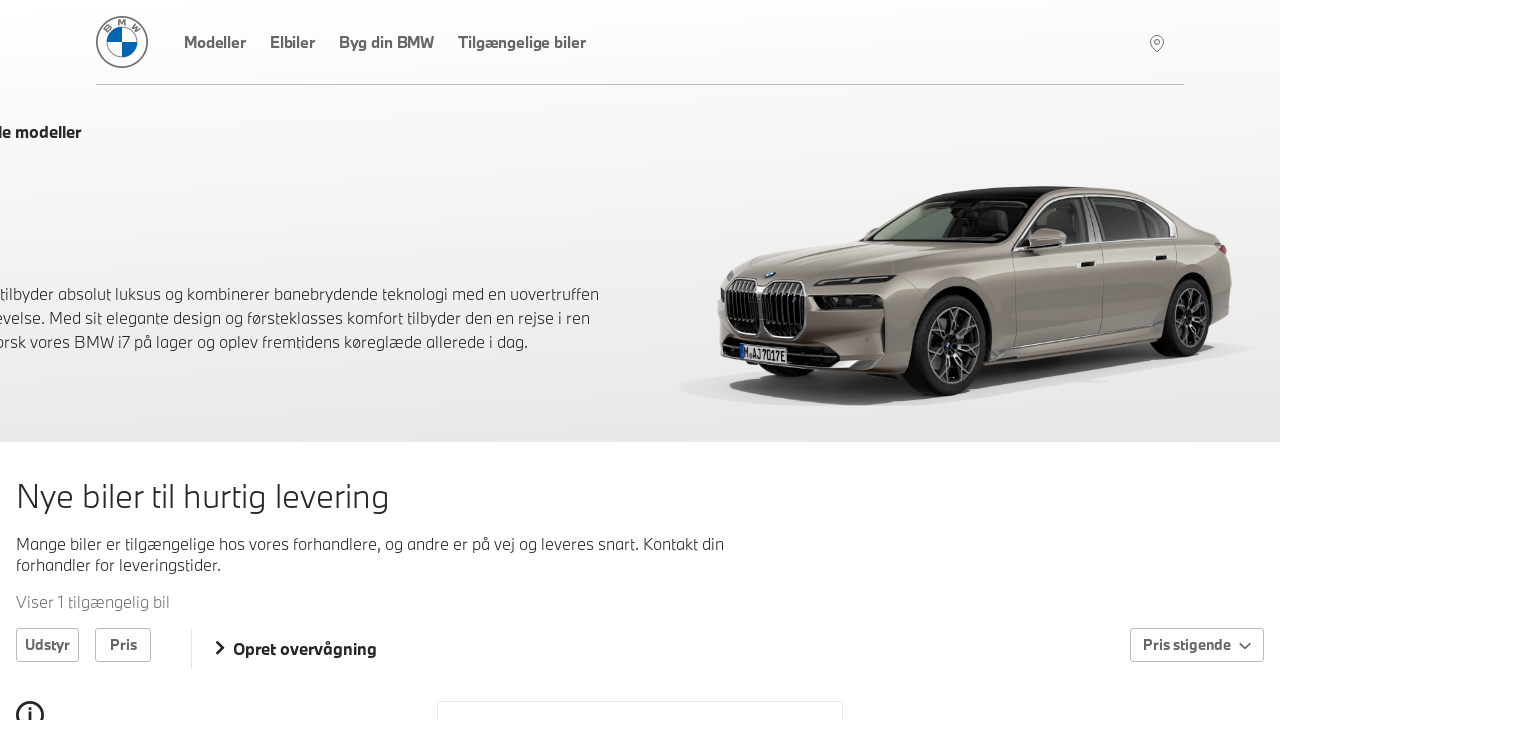

--- FILE ---
content_type: text/html; charset=utf-8
request_url: https://find.bmw.dk/r/G70E-i7-Sedan?carIsSold=1
body_size: 19762
content:
<!DOCTYPE html><html lang="da-DK"><head><meta charSet="utf-8" data-next-head=""/><meta name="viewport" content="width=device-width" data-next-head=""/><meta http-equiv="x-ua-compatible" content="ie=edge" data-next-head=""/><title data-next-head="">i7 Sedan -  | BMW Danmark</title><meta name="description" content="BMW i7 forener absolut luksus med banebrydende teknologi og en uovertruffen køreoplevelse. Dens elegante design og førsteklasses komfort skaber en rejse i ren stil. " data-next-head=""/><link rel="canonical" href="https://find.bmw.dk/r/G70E-i7-Sedan" data-next-head=""/><meta property="og:type" content="website" data-next-head=""/><meta property="og:url" content="https://find.bmw.dk/r/G70E-i7-Sedan" data-next-head=""/><meta property="og:title" content="i7 Sedan - " data-next-head=""/><meta property="og:description" content="BMW i7 forener absolut luksus med banebrydende teknologi og en uovertruffen køreoplevelse. Dens elegante design og førsteklasses komfort skaber en rejse i ren stil. " data-next-head=""/><meta property="og:image" content="https://prod.cosy.bmw.cloud/ministorene/cosySec?COSY-EU-100-7331c9Nv2Z7d5yKlHS9P3AKWL2Jei7lMugpn23HGfvQFz%[base64]%25wc3y5jiftxdTCyw178z3lAtECUkeaX7slGAMwoCrXpF7z5lZQ6KCwrXRaYWl1QQ5nmPXlYagOybQqonvIT9aLbO2B3inFcIjedwO2hBDMztIrmeqhk7BHaMLoAC9EqhJHFliN5ou%25KXw0yHSfWQthj%25V1PaZILfNEbnRxh10s9O583E4riIgUzscZwBvAmrxRte2vCZ857MjTkRUgChDS35GvloqVCgp2XH21zv6jQ%25jN22YDafDE7jmqn1qLfDyLOELmiqTJIsJy3L3uBrz9PJdozc%25Wjl8sn0Q" data-next-head=""/><meta name="twitter:card" content="summary_large_image" data-next-head=""/><meta name="twitter:site" content="BMW" data-next-head=""/><meta name="twitter:creator" content="BMW" data-next-head=""/><meta name="twitter:title" content="i7 Sedan - " data-next-head=""/><meta name="twitter:description" content="BMW i7 forener absolut luksus med banebrydende teknologi og en uovertruffen køreoplevelse. Dens elegante design og førsteklasses komfort skaber en rejse i ren stil. " data-next-head=""/><meta name="twitter:image" content="https://prod.cosy.bmw.cloud/ministorene/cosySec?COSY-EU-100-7331c9Nv2Z7d5yKlHS9P3AKWL2Jei7lMugpn23HGfvQFz%[base64]%25wc3y5jiftxdTCyw178z3lAtECUkeaX7slGAMwoCrXpF7z5lZQ6KCwrXRaYWl1QQ5nmPXlYagOybQqonvIT9aLbO2B3inFcIjedwO2hBDMztIrmeqhk7BHaMLoAC9EqhJHFliN5ou%25KXw0yHSfWQthj%25V1PaZILfNEbnRxh10s9O583E4riIgUzscZwBvAmrxRte2vCZ857MjTkRUgChDS35GvloqVCgp2XH21zv6jQ%25jN22YDafDE7jmqn1qLfDyLOELmiqTJIsJy3L3uBrz9PJdozc%25Wjl8sn0Q" data-next-head=""/><link rel="icon" href="/icons/favicon-32.png" sizes="32x32" data-next-head=""/><link rel="icon" href="/icons/favicon-128.png" sizes="128x128" data-next-head=""/><link rel="icon" href="/icons/favicon-192.png" sizes="192x192" data-next-head=""/><link rel="shortcut icon" sizes="196x196" href="/icons/favicon-196.png" data-next-head=""/><link rel="apple-touch-icon" href="/icons/favicon-152.png" sizes="152x152" data-next-head=""/><link rel="apple-touch-icon" href="/icons/favicon-167.png" sizes="167x167" data-next-head=""/><link rel="apple-touch-icon" href="/icons/favicon-180.png" sizes="180x180" data-next-head=""/><script src="/scripts/tracyLib-StockLocator-Nordics_v3_6_0.js" data-next-head=""></script><link rel="preload" href="https://prod.cosy.bmw.cloud/ministorene/cosySec?COSY-EU-100-7331c9Nv2Z7d5yKlHS9P3AKWL2Jei7lMugpn23HGfvQFz%[base64]%25wc3y5jiftxdTCyw178z3lAtECUkeaX7slGAMwoCrXpF7z5lZQ6KCwrXRaYWl1QQ5nmPXlYagOybQqonvIT9aLbO2B3inFcIjedwO2hBDMztIrmeqhk7BHaMLoAC9EqhJHFliN5ou%25KXw0yHSfWQthj%25V1PaZILfNEbnRxh10s9O583E4riIgUzscZwBvAmrxRte2vCZ857MjTkRUgChDS35GvloqVCgp2XH21zv6jQ%25jN22YDafDE7jmqn1qLfDyLOELmiqTJIsJy3L3uBrz9PJdozc%25Wjl8sn0Q" as="image" data-next-head=""/><script id="vwoCode" data-nscript="beforeInteractive">
							start_vwo_if_consent();

							function start_vwo_if_consent(){
								console.log('start_vwo_if_consent()');
								var consentCookie = getCookie('cc_consentCookie');
								if(consentCookie !== null){
									if(consentCookie.includes('advertising"%3A1') || consentCookie.includes('advertising%22%3A1')){
										start_vwo();

										// 2024-11-21 Remove this to see if we get more vwo data
										//var cameFromBmwCookie = getCookie('cameFromBmw');
										//if(cameFromBmwCookie !== null){
										//	start_vwo();
										//	setCookie('cameFromBmw','updated', 30);
										//}else{
										//	var referrer = document.referrer;
										//	console.log('referrer:' + referrer);
										//	if(referrer !== undefined && referrer !== '' && (referrer === 'https://www.bmw.se/' || referrer === 'https://www.bmw.dk/' || referrer === 'https://www.bmw.no/' || referrer === 'https://www.bmw.fi/')){
										//		start_vwo();
										//		setCookie('cameFromBmw','created', 30);
										//	}
										//}
									}
								}
							}
							
							function start_vwo(){
								console.log("start_vwo()");
								window._vwo_code || (function() {
								var account_id=750731,
								version=2.1,
								settings_tolerance=2000,
								hide_element='body',
								hide_element_style = 'opacity:0 !important;filter:alpha(opacity=0) !important;background:none !important;transition:none !important;',
								/* DO NOT EDIT BELOW THIS LINE */
								f=false,w=window,d=document,v=d.querySelector('#vwoCode'),cK='_vwo_'+account_id+'_settings',cc={};try{var c=JSON.parse(localStorage.getItem('_vwo_'+account_id+'_config'));cc=c&&typeof c==='object'?c:{}}catch(e){}var stT=cc.stT==='session'?w.sessionStorage:w.localStorage;code={nonce:v&&v.nonce,use_existing_jquery:function(){return typeof use_existing_jquery!=='undefined'?use_existing_jquery:undefined},library_tolerance:function(){return typeof library_tolerance!=='undefined'?library_tolerance:undefined},settings_tolerance:function(){return cc.sT||settings_tolerance},hide_element_style:function(){return'{'+(cc.hES||hide_element_style)+'}'},hide_element:function(){if(performance.getEntriesByName('first-contentful-paint')[0]){return''}return typeof cc.hE==='string'?cc.hE:hide_element},getVersion:function(){return version},finish:function(e){if(!f){f=true;var t=d.getElementById('_vis_opt_path_hides');if(t)t.parentNode.removeChild(t);if(e)(new Image).src='https://dev.visualwebsiteoptimizer.com/ee.gif?a='+account_id+e}},finished:function(){return f},addScript:function(e){var t=d.createElement('script');t.type='text/javascript';if(e.src){t.src=e.src}else{t.text=e.text}v&&t.setAttribute('nonce',v.nonce);d.getElementsByTagName('head')[0].appendChild(t)},load:function(e,t){var n=this.getSettings(),i=d.createElement('script'),r=this;t=t||{};if(n){i.textContent=n;d.getElementsByTagName('head')[0].appendChild(i);if(!w.VWO||VWO.caE){stT.removeItem(cK);r.load(e)}}else{var o=new XMLHttpRequest;o.open('GET',e,true);o.withCredentials=!t.dSC;o.responseType=t.responseType||'text';o.onload=function(){if(t.onloadCb){return t.onloadCb(o,e)}if(o.status===200||o.status===304){w._vwo_code.addScript({text:o.responseText})}else{w._vwo_code.finish('&e=loading_failure:'+e)}};o.onerror=function(){if(t.onerrorCb){return t.onerrorCb(e)}w._vwo_code.finish('&e=loading_failure:'+e)};o.send()}},getSettings:function(){try{var e=stT.getItem(cK);if(!e){return}e=JSON.parse(e);if(Date.now()>e.e){stT.removeItem(cK);return}return e.s}catch(e){return}},init:function(){if(d.URL.indexOf('__vwo_disable__')>-1)return;var e=this.settings_tolerance();w._vwo_settings_timer=setTimeout(function(){w._vwo_code.finish();stT.removeItem(cK)},e);var t;if(this.hide_element()!=='body'){t=d.createElement('style');var n=this.hide_element(),i=n?n+this.hide_element_style():'',r=d.getElementsByTagName('head')[0];t.setAttribute('id','_vis_opt_path_hides');v&&t.setAttribute('nonce',v.nonce);t.setAttribute('type','text/css');if(t.styleSheet)t.styleSheet.cssText=i;else t.appendChild(d.createTextNode(i));r.appendChild(t)}else{t=d.getElementsByTagName('head')[0];var i=d.createElement('div');i.style.cssText='z-index: 2147483647 !important;position: fixed !important;left: 0 !important;top: 0 !important;width: 100% !important;height: 100% !important;background: white !important;';i.setAttribute('id','_vis_opt_path_hides');i.classList.add('_vis_hide_layer');t.parentNode.insertBefore(i,t.nextSibling)}var o=window._vis_opt_url||d.URL,s='https://dev.visualwebsiteoptimizer.com/j.php?a='+account_id+'&u='+encodeURIComponent(o)+'&vn='+version;if(w.location.search.indexOf('_vwo_xhr')!==-1){this.addScript({src:s})}else{this.load(s+'&x=true')}}};w._vwo_code=code;code.init();})();(function(){var i=window;function t(){if(i._vwo_code){var e=t.hidingStyle=document.getElementById('_vis_opt_path_hides')||t.hidingStyle;if(!i._vwo_code.finished()&&!_vwo_code.libExecuted&&(!i.VWO||!VWO.dNR)){if(!document.getElementById('_vis_opt_path_hides')){document.getElementsByTagName('head')[0].appendChild(e)}requestAnimationFrame(t)}}}t()})();
							}

							function getCookie(name) {
								var dc = document.cookie;
								var prefix = name + "=";
								var begin = dc.indexOf("; " + prefix);
								if (begin == -1) {
									begin = dc.indexOf(prefix);
									if (begin != 0) return null;
								}
								else
								{
									begin += 2;
									var end = document.cookie.indexOf(";", begin);
									if (end == -1) {
									end = dc.length;
									}
								}
								return decodeURI(dc.substring(begin + prefix.length, end));
							}

							function setCookie(cname, cvalue, exdays) {
									const d = new Date();
								    d.setTime(d.getTime() + (exdays*24*60*60*1000));
								    let expires = "expires="+ d.toUTCString();
								    document.cookie = cname + "=" + cvalue + ";" + expires + ";path=/";
}
							</script><noscript data-n-css=""></noscript><script defer="" nomodule="" src="/_next/static/chunks/polyfills-42372ed130431b0a.js"></script><script src="/_next/static/chunks/webpack-398b3a3a6e8ffe8d.js" defer=""></script><script src="/_next/static/chunks/framework-8d2077cf02bbe393.js" defer=""></script><script src="/_next/static/chunks/main-2c478b96b7a11781.js" defer=""></script><script src="/_next/static/chunks/pages/_app-9b630d1a49cb76c0.js" defer=""></script><script src="/_next/static/chunks/8230-572a5b65a670309c.js" defer=""></script><script src="/_next/static/chunks/6753-8de66f4eac143b07.js" defer=""></script><script src="/_next/static/chunks/4587-b29ff119c106ff82.js" defer=""></script><script src="/_next/static/chunks/6423-8ae10610cacdb4d3.js" defer=""></script><script src="/_next/static/chunks/9343-71690b503a450ed0.js" defer=""></script><script src="/_next/static/chunks/8040-2347f26e2f29d895.js" defer=""></script><script src="/_next/static/chunks/2832-c90f3af4274e77b5.js" defer=""></script><script src="/_next/static/chunks/2080-f76c613498446a90.js" defer=""></script><script src="/_next/static/chunks/4127-279d7d771c850b2d.js" defer=""></script><script src="/_next/static/chunks/7044-7393cc409ca19942.js" defer=""></script><script src="/_next/static/chunks/4199-5d03c75ef4e77801.js" defer=""></script><script src="/_next/static/chunks/7738-2c46bfa83280502e.js" defer=""></script><script src="/_next/static/chunks/pages/r/%5Brange-slug%5D-adebd96c843eeaa5.js" defer=""></script><script src="/_next/static/N_lseawXZo-YL9qZHlsfO/_buildManifest.js" defer=""></script><script src="/_next/static/N_lseawXZo-YL9qZHlsfO/_ssgManifest.js" defer=""></script><style data-styled="" data-styled-version="5.3.11">.jFgaxr{height:auto;display:-webkit-box;display:-webkit-flex;display:-ms-flexbox;display:flex;-webkit-flex-direction:column;-ms-flex-direction:column;flex-direction:column;-webkit-align-items:center;-webkit-box-align:center;-ms-flex-align:center;align-items:center;}/*!sc*/
data-styled.g1[id="sc-7ce54660-0"]{content:"jFgaxr,"}/*!sc*/
.cIQOoS{display:block;margin:0 auto;color:#1C69D4;width:48px;height:48px;}/*!sc*/
data-styled.g2[id="sc-7ce54660-1"]{content:"cIQOoS,"}/*!sc*/
.jXFWPR{-webkit-animation-iteration-count:infinite;animation-iteration-count:infinite;-webkit-animation-timing-function:linear;animation-timing-function:linear;-webkit-animation-name:esNlbn;animation-name:esNlbn;-webkit-animation-duration:5.2s;animation-duration:5.2s;}/*!sc*/
data-styled.g3[id="sc-7ce54660-2"]{content:"jXFWPR,"}/*!sc*/
.lnJDTM{-webkit-animation-iteration-count:infinite;animation-iteration-count:infinite;-webkit-animation-timing-function:linear;animation-timing-function:linear;-webkit-animation-name:dKTtel;animation-name:dKTtel;-webkit-animation-duration:1.3s;animation-duration:1.3s;-webkit-transform-origin:center;-ms-transform-origin:center;transform-origin:center;}/*!sc*/
data-styled.g4[id="sc-7ce54660-3"]{content:"lnJDTM,"}/*!sc*/
.eindAh{display:none;position:fixed;top:20%;z-index:10001;left:50%;-webkit-transform:translateX(-50%);-ms-transform:translateX(-50%);transform:translateX(-50%);-webkit-animation:lbWRkT .25s ease-in-out;animation:lbWRkT .25s ease-in-out;}/*!sc*/
.eindAh.loading{display:block;}/*!sc*/
data-styled.g6[id="sc-591bd303-0"]{content:"eindAh,"}/*!sc*/
@font-face{font-family:'BMWType';src:url(/fonts/BMWTypeNextLatin-Light.woff2) format('woff2'),url(/fonts/BMWTypeNextLatin-Light.woff) format('woff');font-weight:300;font-style:normal;font-display:swap;}/*!sc*/
@font-face{font-family:'BMWType';src:url(/fonts/BMWTypeNextLatin-Bold.woff2) format('woff2'),url(/fonts/BMWTypeNextLatin-Bold.woff) format('woff');font-weight:700;font-style:normal;font-display:swap;}/*!sc*/
@font-face{font-family:'BMWTypeNextWeb';src:url(/fonts/BMWTypeNextPro-Light.woff2) format('woff2'),url(/fonts/nextweb/BMWTypeNextProTT-Light.woff) format('woff');font-weight:300;font-style:normal;font-display:swap;}/*!sc*/
@font-face{font-family:'BMWTypeNextWeb';src:url(/fonts/BMWTypeNextPro-Regular.woff2) format('woff2'),url(/fonts/nextweb/BMWTypeNextProTT-Regular.woff) format('woff');font-weight:400;font-style:normal;font-display:swap;}/*!sc*/
@font-face{font-family:'BMWTypeNextWeb';src:url(/fonts/BMWTypeNextPro-Bold.woff2) format('woff2'),url(/fonts/nextweb/BMWTypeNextProTT-Bold.woff) format('woff');font-weight:700;font-style:normal;font-display:swap;}/*!sc*/
@font-face{font-family:'BMW_iconFont';src:url(/fonts/BMW_iconFont.woff) format('woff');font-weight:400;font-style:normal;font-display:block;}/*!sc*/
body{font-size:1rem;font-family:BMWType,sans-serif;}/*!sc*/
data-styled.g7[id="sc-global-iFgLtX1"]{content:"sc-global-iFgLtX1,"}/*!sc*/
*{box-sizing:border-box;}/*!sc*/
.not-tabbing * :focus{outline:none;}/*!sc*/
body{font-weight:300;color:#262626;margin:0;overflow-x:hidden;}/*!sc*/
body::before{content:'';display:none;position:fixed;top:0;left:0;width:100%;height:100%;background-color:rgba(255,255,255,.9);-webkit-animation:lbWRkT .125s ease-in-out;animation:lbWRkT .125s ease-in-out;z-index:10000;}/*!sc*/
body.loading::before{display:block;}/*!sc*/
@media screen and (max-device-width:calc(48rem - 1px)){body{-webkit-text-size-adjust:100%;}}/*!sc*/
@media screen and (max-width:calc(48rem - 1px)){body:has(.modalIsOpen){overflow:hidden;}}/*!sc*/
ul,ol{padding:0;margin:0;list-style:none;}/*!sc*/
dl,dd{margin:0;}/*!sc*/
input,button,textarea,select{font:inherit;}/*!sc*/
body{min-height:100vh;-webkit-scroll-behavior:smooth;-moz-scroll-behavior:smooth;-ms-scroll-behavior:smooth;scroll-behavior:smooth;text-rendering:optimizeSpeed;-webkit-font-smoothing:antialiased;-moz-osx-font-smoothing:grayscale;}/*!sc*/
img{max-width:100%;display:block;}/*!sc*/
dd{margin-left:0;}/*!sc*/
.lazyload,.lazyloading{-webkit-transition:opacity .25s ease-in-out;transition:opacity .25s ease-in-out;opacity:0;}/*!sc*/
.lazyload.lazyloaded,.lazyloading.lazyloaded{opacity:1;}/*!sc*/
.sr-only{position:absolute;width:1px;height:1px;padding:0;overflow:hidden;-webkit-clip:rect(0,0,0,0);clip:rect(0,0,0,0);white-space:nowrap;-webkit-clip-path:inset(50%);-webkit-clip-path:inset(50%);clip-path:inset(50%);border:0;}/*!sc*/
data-styled.g9[id="sc-global-djWPWg1"]{content:"sc-global-djWPWg1,"}/*!sc*/
.hvftxu{width:100%;max-width:87.5em;margin:0 auto;height:-webkit-fit-content;height:-moz-fit-content;height:fit-content;}/*!sc*/
data-styled.g11[id="sc-efebb4e4-0"]{content:"hvftxu,"}/*!sc*/
.dJMyra{padding:0;margin:0;background-color:#fff;border-radius:0;border:0;font-size:1rem;cursor:pointer;}/*!sc*/
data-styled.g12[id="sc-e3f6060f-0"]{content:"dJMyra,"}/*!sc*/
.eNUhFQ{display:inline-block;position:relative;font-weight:700;-webkit-text-decoration:none;text-decoration:none;cursor:pointer;color:#262626;margin:0.625rem 0;}/*!sc*/
data-styled.g16[id="sc-eb04550e-0"]{content:"eNUhFQ,"}/*!sc*/
.dEZErZ{display:inline-block;position:relative;font-weight:700;-webkit-text-decoration:none;text-decoration:none;cursor:pointer;color:#262626;margin:0.625rem 0;}/*!sc*/
data-styled.g17[id="sc-eb04550e-1"]{content:"dEZErZ,"}/*!sc*/
.emBJJG{display:-webkit-box;display:-webkit-flex;display:-ms-flexbox;display:flex;color:#262626;}/*!sc*/
.emBJJG svg{margin-right:0.5rem;-webkit-transition:-webkit-transform .125s ease-in-out;-webkit-transition:transform .125s ease-in-out;transition:transform .125s ease-in-out;width:0.5406875rem;height:0.8605rem;-webkit-transform:none;-ms-transform:none;transform:none;}/*!sc*/
.cjSOSX{display:-webkit-box;display:-webkit-flex;display:-ms-flexbox;display:flex;color:#262626;}/*!sc*/
.cjSOSX svg{margin-right:0.5rem;-webkit-transition:-webkit-transform .125s ease-in-out;-webkit-transition:transform .125s ease-in-out;transition:transform .125s ease-in-out;width:0.5406875rem;height:0.8605rem;-webkit-transform:rotate(180deg);-ms-transform:rotate(180deg);transform:rotate(180deg);}/*!sc*/
data-styled.g18[id="sc-eb04550e-2"]{content:"emBJJG,cjSOSX,"}/*!sc*/
.gISLWm{position:relative;}/*!sc*/
data-styled.g20[id="sc-4653e3ed-0"]{content:"gISLWm,"}/*!sc*/
.gHUKSB{position:absolute;width:1px;height:1px;padding:0;overflow:hidden;-webkit-clip:rect(0,0,0,0);clip:rect(0,0,0,0);white-space:nowrap;-webkit-clip-path:inset(50%);-webkit-clip-path:inset(50%);clip-path:inset(50%);border:0;}/*!sc*/
data-styled.g21[id="sc-4653e3ed-1"]{content:"gHUKSB,"}/*!sc*/
.izqzUo{font-size:3rem;font-weight:300;line-height:1.35;}/*!sc*/
data-styled.g22[id="sc-893782a-0"]{content:"izqzUo,"}/*!sc*/
.clyrjB{font-size:2rem;font-weight:300;line-height:1.35;margin-top:0;}/*!sc*/
data-styled.g23[id="sc-893782a-1"]{content:"clyrjB,"}/*!sc*/
.kkbxiD{font-size:1.5rem;font-weight:300;line-height:1.35;}/*!sc*/
data-styled.g24[id="sc-893782a-2"]{content:"kkbxiD,"}/*!sc*/
.kCFdSF{font-family:BMW_iconFont !important;-webkit-text-decoration:none;text-decoration:none;margin-left:10px;margin-right:18px;padding:10px 8px 8px 8px;width:-webkit-fit-content;width:-moz-fit-content;width:fit-content;}/*!sc*/
@media (min-width:48em){.kCFdSF{padding-right:0;}}/*!sc*/
@media (min-width:80em){.kCFdSF{display:none;}}/*!sc*/
.open .sc-e9dc3bdb-0{z-index:10001;}/*!sc*/
data-styled.g56[id="sc-e9dc3bdb-0"]{content:"kCFdSF,"}/*!sc*/
.cpAMRg{padding-left:8px;height:68px;font-family:BMWTypeNextWeb,sans-serif;display:-webkit-box;display:-webkit-flex;display:-ms-flexbox;display:flex;-webkit-align-items:center;-webkit-box-align:center;-ms-flex-align:center;align-items:center;-webkit-box-pack:justify;-webkit-justify-content:space-between;-ms-flex-pack:justify;justify-content:space-between;background-color:transparent;position:relative;z-index:100;}/*!sc*/
@media (min-width:48em){.cpAMRg{height:85px;padding-left:0;margin-left:2rem;margin-right:1.8rem;}}/*!sc*/
@media (min-width:80em){.cpAMRg{-webkit-box-pack:start;-webkit-justify-content:start;-ms-flex-pack:start;justify-content:start;margin-left:5rem;margin-right:5rem;border-bottom:1px solid #BBB;}}/*!sc*/
@media (max-width:calc(80em - 1px)){.cpAMRg.open::before{z-index:10002;border-bottom:20px solid black;}}/*!sc*/
.cpAMRg .logo{width:36px;height:36px;margin-top:auto;margin-bottom:auto;}/*!sc*/
@media (min-width:48em){.cpAMRg .logo{width:52px;height:52px;}}/*!sc*/
.cpAMRg .logo.open{z-index:10001;}/*!sc*/
data-styled.g57[id="sc-9c587f3f-0"]{content:"cpAMRg,"}/*!sc*/
.bIcIKy{padding-right:1.5rem;}/*!sc*/
.bIcIKy a{display:block;height:36px;width:36px;}/*!sc*/
@media (min-width:48em){.bIcIKy a{width:52px;height:52px;}}/*!sc*/
.bIcIKy.open{z-index:10001;}/*!sc*/
.bIcIKy.open a{z-index:10001;}/*!sc*/
data-styled.g58[id="sc-9c587f3f-1"]{content:"bIcIKy,"}/*!sc*/
.cVXiAm{display:none;padding:9px 1rem;margin:0 -1rem;-webkit-box-pack:justify;-webkit-justify-content:space-between;-ms-flex-pack:justify;justify-content:space-between;-webkit-align-items:center;-webkit-box-align:center;-ms-flex-align:center;align-items:center;height:100%;background-color:transparent;}/*!sc*/
@media (min-width:48em){.cVXiAm{margin:0;padding:0;}}/*!sc*/
@media (min-width:80em){.cVXiAm{display:-webkit-box;display:-webkit-flex;display:-ms-flexbox;display:flex;height:86px;}}/*!sc*/
.cVXiAm ul{background-color:transparent;height:100%;list-style:none;padding:0;margin:0;-webkit-box-flex:1;-webkit-flex-grow:1;-ms-flex-positive:1;flex-grow:1;}/*!sc*/
@media (max-width:calc(80em - 1px)){.cVXiAm ul{display:none;-webkit-flex-wrap:wrap;-ms-flex-wrap:wrap;flex-wrap:wrap;position:fixed;top:0;left:0;width:100%;height:100%;background:#fff;z-index:10000;padding:20px;-webkit-box-pack:center;-webkit-justify-content:center;-ms-flex-pack:center;justify-content:center;}}/*!sc*/
@media (min-width:48em){.cVXiAm ul{margin-right:2rem;}}/*!sc*/
@media (max-width:calc(80em - 1px)){.cVXiAm.open{display:-webkit-box;display:-webkit-flex;display:-ms-flexbox;display:flex;}.cVXiAm.open ul{display:-webkit-box;display:-webkit-flex;display:-ms-flexbox;display:flex;-webkit-box-pack:start;-webkit-justify-content:start;-ms-flex-pack:start;justify-content:start;-webkit-flex-direction:column;-ms-flex-direction:column;flex-direction:column;margin-top:-86px;padding-top:172px;height:calc(100% + 86px);border-top:1px solid #BBB;}.cVXiAm.open ul a{padding:8px 4px 8px 0px;margin:4px 10px 10px 4px;height:40px;color:#666666;}}/*!sc*/
@media (max-width:calc(48em - 1px)){.cVXiAm.open ul{margin-top:-69px;padding-top:138px;height:calc(100% + 69px);z-index:999;}.cVXiAm.open ul a{height:30px;padding:0px 4px 4px 0px;color:#666666;}}/*!sc*/
.cVXiAm ul li{display:block;width:100%;}/*!sc*/
@media (min-width:48em){.cVXiAm ul li{width:auto;display:inline-block;}}/*!sc*/
.cVXiAm ul a{display:block;color:#666666;font-weight:500.26;font-size:0.9375rem;line-height:1.5rem;-webkit-text-decoration:none;text-decoration:none;-webkit-letter-spacing:-0.15px;-moz-letter-spacing:-0.15px;-ms-letter-spacing:-0.15px;letter-spacing:-0.15px;border-bottom:4px solid transparent;padding:29px 20px;}/*!sc*/
@media (min-width:48em){.cVXiAm ul a{height:100%;border-bottom:4px solid transparent;padding:29px 20px;}}/*!sc*/
@media (min-width:80em){.cVXiAm ul a{padding:31px 12px 28px 12px;}}/*!sc*/
@media (min-width:120rem){.cVXiAm ul a{font-size:1rem;line-height:1.625rem;padding:30px 12px 27px 12px;}}/*!sc*/
.cVXiAm ul a:hover,.cVXiAm ul a.active{border-bottom-width:4px;border-bottom-color:#1C69D4;}/*!sc*/
data-styled.g59[id="sc-9c587f3f-2"]{content:"cVXiAm,"}/*!sc*/
.bYudr{display:inline-block;margin-left:auto;font-family:BMW_iconFont;font-size:2rem;display:-webkit-box;display:-webkit-flex;display:-ms-flexbox;display:flex;padding-right:2px;z-index:2;}/*!sc*/
.bYudr a{color:rgba(248,248,248,1);-webkit-text-decoration:none;text-decoration:none;border-bottom:4px solid transparent;padding-bottom:23px;padding-top:22px;}/*!sc*/
.bYudr a:hover{border-bottom:4px solid #1C69D4;color:#262626;}/*!sc*/
@media (max-width:calc(48em - 1px)){.bYudr a{padding-bottom:17px;padding-top:15px;}}/*!sc*/
@media (max-width:calc(80em - 1px)){.bYudr{padding-right:0px;}}/*!sc*/
data-styled.g60[id="sc-9c587f3f-3"]{content:"bYudr,"}/*!sc*/
.ggXdkP{padding-right:0.9rem;padding-left:0.7rem;}/*!sc*/
data-styled.g61[id="sc-9c587f3f-4"]{content:"ggXdkP,"}/*!sc*/
.YIaMf{width:100%;max-width:118.5em;margin:0 auto;padding:0 1rem;}/*!sc*/
data-styled.g63[id="sc-e8804031-0"]{content:"YIaMf,"}/*!sc*/
.hbjXPc{background-color:#f2f2f2;padding:2rem 0;}/*!sc*/
data-styled.g64[id="sc-b048e385-0"]{content:"hbjXPc,"}/*!sc*/
.ecFVvV{display:-webkit-box;display:-webkit-flex;display:-ms-flexbox;display:flex;-webkit-box-pack:justify;-webkit-justify-content:space-between;-ms-flex-pack:justify;justify-content:space-between;}/*!sc*/
data-styled.g65[id="sc-b048e385-1"]{content:"ecFVvV,"}/*!sc*/
.jyuuWR{margin:0;}/*!sc*/
data-styled.g66[id="sc-b048e385-2"]{content:"jyuuWR,"}/*!sc*/
.bckJod li{display:inline-block;margin-left:1rem;}/*!sc*/
.bckJod a,.bckJod a:visited{color:inherit;}/*!sc*/
data-styled.g67[id="sc-b048e385-3"]{content:"bckJod,"}/*!sc*/
.QVeyI{min-height:100vh;}/*!sc*/
data-styled.g81[id="sc-b1982b3d-0"]{content:"QVeyI,"}/*!sc*/
.TIMiK{display:block;position:relative;padding-bottom:56.25%;width:100%;}/*!sc*/
@media (min-width:48em){.TIMiK{padding-bottom:56.25%;}}/*!sc*/
.cxBVWu{display:block;position:relative;padding-bottom:100%;width:100%;}/*!sc*/
@media (min-width:48em){.cxBVWu{padding-bottom:100%;}}/*!sc*/
data-styled.g84[id="sc-5db9dc79-0"]{content:"TIMiK,cxBVWu,"}/*!sc*/
.gRSyut{width:100%;height:100%;position:absolute;object-fit:contain;font-family:'object-fit: contain;';}/*!sc*/
data-styled.g85[id="sc-5db9dc79-1"]{content:"gRSyut,"}/*!sc*/
.ePQXBT{position:fixed;z-index:900;left:0;bottom:auto;top:100%;display:-webkit-box;display:-webkit-flex;display:-ms-flexbox;display:flex;opacity:0;-webkit-box-pack:justify;-webkit-justify-content:space-between;-ms-flex-pack:justify;justify-content:space-between;-webkit-align-items:center;-webkit-box-align:center;-ms-flex-align:center;align-items:center;width:100%;padding:0.5rem 1rem;cursor:pointer;background-color:#fff;box-shadow:0px 0px 20px rgba(0,0,0,.16);}/*!sc*/
@media (min-width:48em){.ePQXBT{max-width:40.625rem;left:50%;-webkit-transform:translateX(-50%);-ms-transform:translateX(-50%);transform:translateX(-50%);}}/*!sc*/
data-styled.g140[id="sc-6b6b1711-0"]{content:"ePQXBT,"}/*!sc*/
.kzsdwa{margin:0;font-size:0.875rem;}/*!sc*/
@media (min-width:calc(23.5em - 1px)){.kzsdwa{font-size:1rem;}}/*!sc*/
@media (min-width:48em){.kzsdwa{font-size:1.25rem;}}/*!sc*/
data-styled.g141[id="sc-6b6b1711-1"]{content:"kzsdwa,"}/*!sc*/
.cYoQpD{text-transform:lowercase;}/*!sc*/
@media (min-width:48em){.cYoQpD{margin-left:0.5rem;}}/*!sc*/
data-styled.g142[id="sc-6b6b1711-2"]{content:"cYoQpD,"}/*!sc*/
.xkecu{font-size:2rem;}/*!sc*/
@media (min-width:48em){.xkecu{font-size:3rem;}}/*!sc*/
data-styled.g144[id="sc-6b6b1711-4"]{content:"xkecu,"}/*!sc*/
.eAmAsa{width:10px;height:24px;-webkit-transform:translateX(-6px) rotate(90deg);-ms-transform:translateX(-6px) rotate(90deg);transform:translateX(-6px) rotate(90deg);}/*!sc*/
data-styled.g145[id="sc-6b6b1711-5"]{content:"eAmAsa,"}/*!sc*/
.iFlbOC{max-width:9.375rem;overflow:hidden;text-overflow:ellipsis;white-space:nowrap;color:#666666;min-width:3.5rem;-webkit-transition:all 0.125s ease-in-out;transition:all 0.125s ease-in-out;font-size:0.875rem;font-style:normal;font-weight:700;line-height:1.25rem;border:1px solid #BBBBBB;border-radius:3px;height:2.125rem;padding-left:8px;padding-right:8px;}/*!sc*/
.iFlbOC:hover{color:#262626;border:1px solid #262626;}/*!sc*/
data-styled.g176[id="sc-3d811f87-1"]{content:"iFlbOC,"}/*!sc*/
.kkxPmJ{display:none;margin:0 auto;margin-top:-16px;margin-bottom:24px;padding:0.75rem 1.25rem;background-color:transparent;border-color:transparent;color:#262626;font-weight:700;-webkit-transition:opacity 0.25s ease-in-out;transition:opacity 0.25s ease-in-out;}/*!sc*/
.kkxPmJ svg{margin-right:0.5rem;}/*!sc*/
@media (max-width:calc(48em - 1px)){.kkxPmJ{margin-top:0px;margin-bottom:8px;}}/*!sc*/
data-styled.g248[id="sc-16101cb6-0"]{content:"kkxPmJ,"}/*!sc*/
.fmnPmJ{display:block;visibility:visible;}/*!sc*/
@media (max-width:calc(48em - 1px)){.fmnPmJ{display:none;visibility:hidden;}}/*!sc*/
data-styled.g254[id="sc-16101cb6-6"]{content:"fmnPmJ,"}/*!sc*/
.iswuuP{display:-webkit-box;display:-webkit-flex;display:-ms-flexbox;display:flex;-webkit-box-pack:start;-webkit-justify-content:flex-start;-ms-flex-pack:start;justify-content:flex-start;}/*!sc*/
@media (max-width:calc(48em - 1px)){.iswuuP{white-space:nowrap;overflow-x:scroll;width:100%;margin:0 auto;margin-left:-1rem !important;margin-right:-3rem !important;width:calc(100% + 2rem);}.iswuuP > li:first-child{margin-left:1rem;}}/*!sc*/
@media (min-width:48em){.iswuuP{width:100%;margin:0 auto;}}/*!sc*/
@media (min-width:48em){.iswuuP{-webkit-flex-wrap:wrap;-ms-flex-wrap:wrap;flex-wrap:wrap;}}/*!sc*/
data-styled.g255[id="sc-16101cb6-7"]{content:"iswuuP,"}/*!sc*/
@media (max-width:calc(48em - 1px)){.jwCBEb{margin-right:16px;margin-bottom:16px;}}/*!sc*/
@media (min-width:48em){.jwCBEb{margin-right:16px;margin-bottom:16px;}}/*!sc*/
data-styled.g256[id="sc-16101cb6-8"]{content:"jwCBEb,"}/*!sc*/
.klffZR{display:-webkit-box;display:-webkit-flex;display:-ms-flexbox;display:flex;-webkit-flex-wrap:wrap;-ms-flex-wrap:wrap;flex-wrap:wrap;margin:1rem 0;}/*!sc*/
.klffZR > li{display:contents;}/*!sc*/
.klffZR > li > *:first-child{width:calc(100% - 0rem);margin:0 1rem 1.5rem 0;}/*!sc*/
@media (min-width:48em){.klffZR > li > *:first-child{width:calc(50% - 0.5rem);margin:0 1rem 1rem 0;}}/*!sc*/
@media (min-width:64em){.klffZR > li > *:first-child{width:calc(33.333333333333336% - 0.6666666666666666rem);margin:0 1rem 1rem 0;}}/*!sc*/
@media (max-width:calc(48em - 1px)){.klffZR{margin-left:-1rem;margin-right:-1rem;}.klffZR > li > *:first-child{margin-right:0;margin-bottom:8px;}}/*!sc*/
@media (max-width:calc(64em - 1px)){.klffZR > li:nth-child(2n) > *:first-child{margin-right:0;}}/*!sc*/
@media (min-width:64em){.klffZR > li:nth-child(3n) > *:first-child{margin-right:0;}}/*!sc*/
data-styled.g310[id="sc-e0ed284b-0"]{content:"klffZR,"}/*!sc*/
.jKXBAs{position:absolute;top:50%;left:50%;-webkit-transform:translate(-50%,-50%);-ms-transform:translate(-50%,-50%);transform:translate(-50%,-50%);width:140%;}/*!sc*/
data-styled.g312[id="sc-b0cc105a-0"]{content:"jKXBAs,"}/*!sc*/
.gfWOVZ{-webkit-align-items:center;-webkit-box-align:center;-ms-flex-align:center;align-items:center;display:-webkit-box;display:-webkit-flex;display:-ms-flexbox;display:flex;}/*!sc*/
.gfWOVZ span{white-space:normal;}/*!sc*/
.gfWOVZ svg{margin-left:2px;margin-right:11px;width:0.5625rem;height:0.5625rem;}/*!sc*/
data-styled.g314[id="sc-2b654485-0"]{content:"gfWOVZ,"}/*!sc*/
.hIUzNT{font-size:0.875rem;margin-top:8px;margin-bottom:6px;}/*!sc*/
data-styled.g316[id="sc-77c27824-1"]{content:"hIUzNT,"}/*!sc*/
.iWVCR{display:-webkit-box;display:-webkit-flex;display:-ms-flexbox;display:flex;-webkit-box-pack:end;-webkit-justify-content:flex-end;-ms-flex-pack:end;justify-content:flex-end;}/*!sc*/
data-styled.g317[id="sc-77c27824-2"]{content:"iWVCR,"}/*!sc*/
.fQIfVn{display:-webkit-box;display:-webkit-flex;display:-ms-flexbox;display:flex;white-space:nowrap;font-size:1rem;}/*!sc*/
data-styled.g318[id="sc-77c27824-3"]{content:"fQIfVn,"}/*!sc*/
.hDMqbh{margin-top:6px;}/*!sc*/
@media (max-width:calc(48em - 1px)){.hDMqbh{margin-top:4px;}}/*!sc*/
data-styled.g320[id="sc-28060815-0"]{content:"hDMqbh,"}/*!sc*/
.hzhpFL{border:1px solid #E6E6E6;border-radius:5px;position:relative;outline:0.1rem solid transparent;-webkit-transition:all 0.125s ease-in-out;transition:all 0.125s ease-in-out;background:white;position:relative;}/*!sc*/
.hzhpFL .sc-28060815-6,.hzhpFL .sc-28060815-5{-webkit-transition:all 0.125s ease-in-out;transition:all 0.125s ease-in-out;}/*!sc*/
.hzhpFL a{-webkit-text-decoration:none;text-decoration:none;}/*!sc*/
body.no-touch .sc-28060815-7:hover{background-color:#f2f2f2;}/*!sc*/
body.no-touch .sc-28060815-7:hover .demoBadge{background-color:#e6e6e6;-webkit-transition:all 0.125s ease-in-out;transition:all 0.125s ease-in-out;}/*!sc*/
body.no-touch .sc-28060815-7:hover .demoTriangle{background-color:#e6e6e6;-webkit-transition:all 0.125s ease-in-out;transition:all 0.125s ease-in-out;}/*!sc*/
.hzhpFL:active{background-color:#f2f2f2;}/*!sc*/
@media (min-width:48em){.hzhpFL{height:0;overflow:hidden;padding-top:46%;}}/*!sc*/
@media (min-width:64rem) and (max-width:75rem){.hzhpFL .vehicleName h3{font-size:1.375rem;}.hzhpFL .vehicleName div{margin-bottom:1px;}.hzhpFL .vehicleName{margin-bottom:12px;}.hzhpFL .fuelType{font-size:0.75rem;line-height:1rem;}.hzhpFL .infoRow{font-size:0.875rem;line-height:1.5rem;}.hzhpFL .infoRowSubHeading{font-size:0.75rem;line-height:1.375rem;}.hzhpFL .priceItem{font-size:1.125rem;}.hzhpFL .leasingPriceItem{font-size:0.75rem;}.hzhpFL .businessLeaseDescription{font-size:0.75rem;}.hzhpFL .businessLeasePrice{font-size:0.875rem;}.hzhpFL .dealer{font-size:0.875rem;}.hzhpFL .middleContainer{margin-bottom:3%;}}/*!sc*/
@media (min-width:48em) and (max-width:calc(64em - 1px)){.hzhpFL{padding-top:66%;}}/*!sc*/
@media (min-width:48rem) and (max-width:55rem){.hzhpFL .vehicleName h3{font-size:1.375rem;}.hzhpFL .vehicleName div{margin-bottom:1px;}.hzhpFL .vehicleName{margin-bottom:12px;}.hzhpFL .fuelType{font-size:0.75rem;line-height:1rem;}.hzhpFL .infoRow{font-size:0.875rem;line-height:1.5rem;}.hzhpFL .infoRowSubHeading{font-size:0.75rem;line-height:1.375rem;}.hzhpFL .priceItem{font-size:1.125rem;}.hzhpFL .leasingPriceItem{font-size:0.75rem;}.hzhpFL .businessLeaseDescription{font-size:0.75rem;}.hzhpFL .businessLeasePrice{font-size:0.875rem;}.hzhpFL .dealer{font-size:0.875rem;}.hzhpFL .middleContainer{margin-bottom:3%;}}/*!sc*/
@media (max-width:calc(48em - 1px)){.hzhpFL{border:0px solid #E6E6E6;border-radius:0px;box-shadow:0px 2px 4px 0px rgba(0,0,0,0.1);}}/*!sc*/
@media (max-width:23.125rem){.hzhpFL .vehicleName h3{font-size:1.375rem;}.hzhpFL .vehicleName div{margin-bottom:1px;}.hzhpFL .vehicleName{margin-bottom:12px;}.hzhpFL .fuelType{font-size:0.75rem;line-height:1rem;}.hzhpFL .infoRow{font-size:0.875rem;line-height:1.5rem;}.hzhpFL .infoRowSubHeading{font-size:0.75rem;line-height:1.375rem;}.hzhpFL .priceItem{font-size:1.125rem;}.hzhpFL .leasingPriceItem{font-size:0.75rem;}.hzhpFL .businessLeaseDescription{font-size:0.75rem;}.hzhpFL .businessLeasePrice{font-size:0.875rem;}.hzhpFL .dealer{font-size:0.875rem;}.hzhpFL .middleContainer{margin-bottom:3%;}}/*!sc*/
data-styled.g327[id="sc-28060815-7"]{content:"hzhpFL,"}/*!sc*/
@media (min-width:48em){.eAaeaX{position:absolute;top:0;left:0;width:100%;height:100%;}}/*!sc*/
data-styled.g328[id="sc-28060815-8"]{content:"eAaeaX,"}/*!sc*/
.kslhl{padding:42px;height:100%;width:100%;display:block;cursor:pointer;overflow:hidden;color:#262626;}/*!sc*/
.kslhl:focus-visible{outline-offset:-1px;}/*!sc*/
@media (max-width:calc(48em - 1px)){.kslhl{padding:24px;}}/*!sc*/
data-styled.g329[id="sc-28060815-9"]{content:"kslhl,"}/*!sc*/
.dDJIDJ{display:-webkit-box;display:-webkit-flex;display:-ms-flexbox;display:flex;-webkit-flex-direction:column;-ms-flex-direction:column;flex-direction:column;-webkit-box-pack:justify;-webkit-justify-content:space-between;-ms-flex-pack:justify;justify-content:space-between;height:100%;width:100%;}/*!sc*/
data-styled.g330[id="sc-28060815-10"]{content:"dDJIDJ,"}/*!sc*/
.eiTRY{display:-webkit-box;display:-webkit-flex;display:-ms-flexbox;display:flex;height:100%;}/*!sc*/
@media (max-width:calc(48em - 1px)){.eiTRY{aspect-ratio:2 / 1;}}/*!sc*/
data-styled.g331[id="sc-28060815-11"]{content:"eiTRY,"}/*!sc*/
.hBwUCe{pointer-events:none;position:relative;height:100%;width:100%;margin-top:-21px;}/*!sc*/
.hBwUCe picture{width:135% !important;}/*!sc*/
@media (max-width:calc(48em - 1px)){.hBwUCe{margin-top:-19px;}.hBwUCe picture{width:126% !important;}}/*!sc*/
data-styled.g332[id="sc-28060815-12"]{content:"hBwUCe,"}/*!sc*/
.fkYLFV{min-height:17.75rem;display:-webkit-box;display:-webkit-flex;display:-ms-flexbox;display:flex;-webkit-flex-direction:column;-ms-flex-direction:column;flex-direction:column;-webkit-box-pack:justify;-webkit-justify-content:space-between;-ms-flex-pack:justify;justify-content:space-between;}/*!sc*/
@media (min-width:64rem) and (max-width:75rem){.fkYLFV{min-height:15.875rem;}}/*!sc*/
@media (min-width:48rem) and (max-width:55rem){.fkYLFV{min-height:15.875rem;}}/*!sc*/
@media (max-width:23.125rem){.fkYLFV{min-height:15.875rem;}}/*!sc*/
data-styled.g333[id="sc-28060815-13"]{content:"fkYLFV,"}/*!sc*/
.dJHpel{display:-webkit-box;display:-webkit-flex;display:-ms-flexbox;display:flex;-webkit-box-pack:justify;-webkit-justify-content:space-between;-ms-flex-pack:justify;justify-content:space-between;font-size:1rem;line-height:1.625rem;}/*!sc*/
data-styled.g335[id="sc-28060815-15"]{content:"dJHpel,"}/*!sc*/
.fmbBwt{color:#4d4d4d;}/*!sc*/
data-styled.g336[id="sc-28060815-16"]{content:"fmbBwt,"}/*!sc*/
.QKHlf{display:-webkit-box;display:-webkit-flex;display:-ms-flexbox;display:flex;-webkit-flex-direction:column;-ms-flex-direction:column;flex-direction:column;}/*!sc*/
data-styled.g337[id="sc-28060815-17"]{content:"QKHlf,"}/*!sc*/
.ecTMNP{color:#4d4d4d;}/*!sc*/
data-styled.g338[id="sc-28060815-18"]{content:"ecTMNP,"}/*!sc*/
.cWpWXN{color:#262626;display:-webkit-box;display:-webkit-flex;display:-ms-flexbox;display:flex;white-space:nowrap;margin-left:24px;}/*!sc*/
data-styled.g340[id="sc-28060815-20"]{content:"cWpWXN,"}/*!sc*/
.bypvTU{display:-webkit-box;display:-webkit-flex;display:-ms-flexbox;display:flex;-webkit-box-pack:justify;-webkit-justify-content:space-between;-ms-flex-pack:justify;justify-content:space-between;margin-top:16px;}/*!sc*/
data-styled.g341[id="sc-28060815-21"]{content:"bypvTU,"}/*!sc*/
.gDizob{display:-webkit-box;display:-webkit-flex;display:-ms-flexbox;display:flex;-webkit-flex-direction:column;-ms-flex-direction:column;flex-direction:column;-webkit-box-pack:end;-webkit-justify-content:flex-end;-ms-flex-pack:end;justify-content:flex-end;}/*!sc*/
data-styled.g342[id="sc-28060815-22"]{content:"gDizob,"}/*!sc*/
.jguReX{margin-left:8px;display:-webkit-box;display:-webkit-flex;display:-ms-flexbox;display:flex;-webkit-flex-direction:column;-ms-flex-direction:column;flex-direction:column;-webkit-box-pack:end;-webkit-justify-content:flex-end;-ms-flex-pack:end;justify-content:flex-end;}/*!sc*/
data-styled.g343[id="sc-28060815-23"]{content:"jguReX,"}/*!sc*/
.ZPjoV{width:100%;display:-webkit-box;display:-webkit-flex;display:-ms-flexbox;display:flex;-webkit-align-items:flex-end;-webkit-box-align:flex-end;-ms-flex-align:flex-end;align-items:flex-end;-webkit-flex-wrap:wrap;-ms-flex-wrap:wrap;flex-wrap:wrap;margin-bottom:10px;}/*!sc*/
data-styled.g344[id="sc-28060815-24"]{content:"ZPjoV,"}/*!sc*/
.cpmAoS{width:-webkit-fit-content;width:-moz-fit-content;width:fit-content;color:#262626;font-size:1.5rem;margin:0;margin-right:6px;padding:0;line-height:1;}/*!sc*/
@media (min-width:48em){.cpmAoS{font-size:1.5rem;}}/*!sc*/
data-styled.g345[id="sc-28060815-25"]{content:"cpmAoS,"}/*!sc*/
.ijfWxU{font-size:0.875rem;line-height:1.5rem;font-weight:700;text-transform:uppercase;margin-bottom:2px;}/*!sc*/
data-styled.g346[id="sc-28060815-26"]{content:"ijfWxU,"}/*!sc*/
.fZjJQU{white-space:nowrap;display:-webkit-box;display:-webkit-flex;display:-ms-flexbox;display:flex;-webkit-flex-direction:column;-ms-flex-direction:column;flex-direction:column;}/*!sc*/
data-styled.g349[id="sc-28060815-29"]{content:"fZjJQU,"}/*!sc*/
.XeCKf{display:-webkit-box;display:-webkit-flex;display:-ms-flexbox;display:flex;}/*!sc*/
.XeCKf svg{margin-right:6px;width:1rem;height:1.125rem;}/*!sc*/
data-styled.g350[id="sc-28060815-30"]{content:"XeCKf,"}/*!sc*/
.bbZWCB{font-weight:300;font-size:1rem;color:#262626;text-align:right;}/*!sc*/
data-styled.g351[id="sc-28060815-31"]{content:"bbZWCB,"}/*!sc*/
.hMoRfU{display:block;display:-webkit-box;display:-webkit-flex;display:-ms-flexbox;display:flex;-webkit-box-pack:end;-webkit-justify-content:flex-end;-ms-flex-pack:end;justify-content:flex-end;white-space:nowrap;font-size:1.25rem;}/*!sc*/
data-styled.g353[id="sc-28060815-33"]{content:"hMoRfU,"}/*!sc*/
.dUvqFk{background-color:#DDE8F9;padding:1.5rem;}/*!sc*/
.dUvqFk svg{height:1.75rem;width:1.75rem;}/*!sc*/
data-styled.g472[id="sc-9a3c9a35-0"]{content:"dUvqFk,"}/*!sc*/
.dzFbnt{font-size:1.25rem;font-weight:400;}/*!sc*/
data-styled.g473[id="sc-9a3c9a35-1"]{content:"dzFbnt,"}/*!sc*/
.LZBcz{font-weight:400;line-height:1.5rem;}/*!sc*/
data-styled.g474[id="sc-9a3c9a35-2"]{content:"LZBcz,"}/*!sc*/
.cyFdkp{display:-webkit-box;display:-webkit-flex;display:-ms-flexbox;display:flex;gap:0.5rem;-webkit-flex-wrap:wrap;-ms-flex-wrap:wrap;flex-wrap:wrap;}/*!sc*/
data-styled.g475[id="sc-9a3c9a35-3"]{content:"cyFdkp,"}/*!sc*/
.bBvdti{display:none;visibility:hidden;}/*!sc*/
@media (max-width:calc(48em - 1px)){.bBvdti{display:-webkit-box;display:-webkit-flex;display:-ms-flexbox;display:flex;visibility:visible;white-space:nowrap;overflow-x:auto;}.bBvdti button:last-child{margin-right:0px;}}/*!sc*/
data-styled.g535[id="sc-e34acbbd-0"]{content:"bBvdti,"}/*!sc*/
.ckkOhw{display:none;visibility:hidden;}/*!sc*/
@media (min-width:48em){.ckkOhw{display:-webkit-box;display:-webkit-flex;display:-ms-flexbox;display:flex;visibility:visible;-webkit-align-items:baseline;-webkit-box-align:baseline;-ms-flex-align:baseline;align-items:baseline;width:100%;-webkit-box-pack:justify;-webkit-justify-content:space-between;-ms-flex-pack:justify;justify-content:space-between;position:relative;}}/*!sc*/
data-styled.g536[id="sc-c84e2412-0"]{content:"ckkOhw,"}/*!sc*/
.jrDScY{display:-webkit-box;display:-webkit-flex;display:-ms-flexbox;display:flex;-webkit-flex-wrap:wrap;-ms-flex-wrap:wrap;flex-wrap:wrap;}/*!sc*/
data-styled.g537[id="sc-c84e2412-1"]{content:"jrDScY,"}/*!sc*/
@media (min-width:48em){.jFoecg{-webkit-flex-shrink:0;-ms-flex-negative:0;flex-shrink:0;border-left:1px solid #E6E6E6;margin-left:1.5rem;padding-left:1.5rem;margin-bottom:16px;}}/*!sc*/
data-styled.g538[id="sc-c84e2412-2"]{content:"jFoecg,"}/*!sc*/
.ecAZgQ{visibility:hidden;display:none;}/*!sc*/
@media (max-width:calc(48em - 1px)){.ecAZgQ{visibility:visible;display:block;}}/*!sc*/
data-styled.g539[id="sc-c84e2412-3"]{content:"ecAZgQ,"}/*!sc*/
.jpeTDY{padding-top:2rem;margin-bottom:1rem;font-size:1.5rem;}/*!sc*/
@media (min-width:48em){.jpeTDY{font-size:2rem;}}/*!sc*/
data-styled.g542[id="sc-c84e2412-6"]{content:"jpeTDY,"}/*!sc*/
.blzCsp{max-width:46.875rem;}/*!sc*/
data-styled.g545[id="sc-c84e2412-9"]{content:"blzCsp,"}/*!sc*/
.daykej{font-size:1rem;color:#707070;}/*!sc*/
@media (min-width:48em){.daykej{font-size:1rem;}}/*!sc*/
data-styled.g546[id="sc-c84e2412-10"]{content:"daykej,"}/*!sc*/
.exIzYT{display:-webkit-box;display:-webkit-flex;display:-ms-flexbox;display:flex;-webkit-box-pack:center;-webkit-justify-content:center;-ms-flex-pack:center;justify-content:center;margin-bottom:2rem;}/*!sc*/
data-styled.g547[id="sc-c84e2412-11"]{content:"exIzYT,"}/*!sc*/
.gUULGv{visibility:hidden;display:none;}/*!sc*/
@media (max-width:calc(48em - 1px)){.gUULGv{width:100%;position:relative;visibility:visible;display:-webkit-box;display:-webkit-flex;display:-ms-flexbox;display:flex;-webkit-box-pack:justify;-webkit-justify-content:space-between;-ms-flex-pack:justify;justify-content:space-between;}}/*!sc*/
data-styled.g548[id="sc-c84e2412-12"]{content:"gUULGv,"}/*!sc*/
.brkzUF{visibility:hidden;display:none;}/*!sc*/
@media (max-width:calc(48em - 1px)){.brkzUF{width:100%;position:relative;display:none;visibility:hidden;-webkit-box-pack:justify;-webkit-justify-content:space-between;-ms-flex-pack:justify;justify-content:space-between;}}/*!sc*/
data-styled.g549[id="sc-c84e2412-13"]{content:"brkzUF,"}/*!sc*/
.ZTksK{width:100%;height:0px;}/*!sc*/
data-styled.g550[id="sc-c84e2412-14"]{content:"ZTksK,"}/*!sc*/
.joqOrZ{-webkit-text-decoration:none;text-decoration:none;cursor:pointer;background-color:#ffffff;border:1px solid #bbbbbb;border-radius:3px;color:#666666;font-size:0.875rem;font-style:normal;font-weight:700;line-height:1.25rem;height:2.125rem;padding-left:12px;padding-right:12px;z-index:801;white-space:nowrap;margin-left:16px;}/*!sc*/
body.no-touch .sc-c84e2412-15:hover,body.no-touch .joqOrZ:focus-visible{border-color:#262626;color:#262626;}/*!sc*/
body.no-touch .sc-c84e2412-15:hover path,body.no-touch .joqOrZ:focus-visible path{stroke:#262626;}/*!sc*/
data-styled.g551[id="sc-c84e2412-15"]{content:"joqOrZ,"}/*!sc*/
.fqbFVx{-webkit-text-decoration:none;text-decoration:none;cursor:pointer;background-color:#ffffff;border:1px solid #bbbbbb;border-radius:3px;color:#4d4d4d;font-size:1rem;font-style:normal;font-weight:700;line-height:1.25rem;height:2.125rem;padding-left:12px;padding-right:12px;z-index:801;white-space:nowrap;}/*!sc*/
body.no-touch .sc-c84e2412-16:hover,body.no-touch .fqbFVx:focus-visible{border-color:#262626;color:#262626;}/*!sc*/
body.no-touch .sc-c84e2412-16:hover path,body.no-touch .fqbFVx:focus-visible path{stroke:#262626;}/*!sc*/
@media (max-width:calc(48em - 1px)){.fqbFVx{width:50%;margin-left:10px;height:2.625rem;}}/*!sc*/
data-styled.g552[id="sc-c84e2412-16"]{content:"fqbFVx,"}/*!sc*/
.jHNZzp{-webkit-text-decoration:none;text-decoration:none;cursor:pointer;background-color:#ffffff;border:1px solid #bbbbbb;border-radius:3px;color:#4d4d4d;font-size:1rem;font-style:normal;font-weight:700;line-height:1.25rem;height:2.125rem;padding-left:12px;padding-right:12px;z-index:801;}/*!sc*/
body.no-touch .sc-c84e2412-17:hover,body.no-touch .jHNZzp:focus-visible{border-color:#262626;color:#262626;}/*!sc*/
body.no-touch .sc-c84e2412-17:hover path,body.no-touch .jHNZzp:focus-visible path{stroke:#262626;}/*!sc*/
@media (max-width:calc(48em - 1px)){.jHNZzp{width:50%;margin-right:10px;height:2.625rem;}}/*!sc*/
data-styled.g553[id="sc-c84e2412-17"]{content:"jHNZzp,"}/*!sc*/
.ftGWVS{display:-webkit-box;display:-webkit-flex;display:-ms-flexbox;display:flex;}/*!sc*/
data-styled.g555[id="sc-c84e2412-19"]{content:"ftGWVS,"}/*!sc*/
.crGjpa{margin-left:8px;}/*!sc*/
.crGjpa svg{width:0.75rem;height:0.5625rem;}/*!sc*/
data-styled.g556[id="sc-c84e2412-20"]{content:"crGjpa,"}/*!sc*/
.iMAgmR{background:linear-gradient(357deg,#e6e6e6 2.03%,#fff 97.74%);margin-top:-85px;padding-top:85px;max-width:calc(87.5em + 32rem);margin-left:-16rem;margin-right:-16rem;width:calc(100% + 32rem);display:block;}/*!sc*/
@media (max-width:calc(87.5em + 32rem)){.iMAgmR{width:100vw;position:relative;left:calc(-50vw + 50%);margin-left:0rem;margin-right:0rem;}}/*!sc*/
@media (max-width:calc(87.5em + 2rem)){.iMAgmR{padding-left:1rem;padding-right:1rem;}}/*!sc*/
data-styled.g562[id="sc-90cb3ece-0"]{content:"iMAgmR,"}/*!sc*/
.izHGTE{max-width:87.5em;margin:0 auto;position:relative;width:100%;height:100%;display:-webkit-box;display:-webkit-flex;display:-ms-flexbox;display:flex;-webkit-flex-direction:row;-ms-flex-direction:row;flex-direction:row;-webkit-flex-wrap:wrap;-ms-flex-wrap:wrap;flex-wrap:wrap;}/*!sc*/
@media (max-width:calc(48em - 1px)){.izHGTE{margin-bottom:1rem;}}/*!sc*/
data-styled.g563[id="sc-90cb3ece-1"]{content:"izHGTE,"}/*!sc*/
.coMSMF{width:100%;margin-top:26px;margin-bottom:18px;}/*!sc*/
@media (max-width:calc(48em - 1px)){.coMSMF{-webkit-order:1;-ms-flex-order:1;order:1;margin-top:0px;margin-bottom:26px;}}/*!sc*/
data-styled.g564[id="sc-90cb3ece-2"]{content:"coMSMF,"}/*!sc*/
.hFcbsI{display:block;width:100%;text-align:center;margin:0 auto;margin-top:4px;font-style:normal;font-weight:300;line-height:1.5rem;-webkit-letter-spacing:0.28px;-moz-letter-spacing:0.28px;-ms-letter-spacing:0.28px;letter-spacing:0.28px;color:#262626;font-size:0.875rem;}/*!sc*/
@media (min-width:48em){.hFcbsI{text-align:left;}}/*!sc*/
data-styled.g565[id="sc-90cb3ece-3"]{content:"hFcbsI,"}/*!sc*/
.hjYmNF{display:-webkit-box;display:-webkit-flex;display:-ms-flexbox;display:flex;position:relative;-webkit-flex-direction:row;-ms-flex-direction:row;flex-direction:row;}/*!sc*/
data-styled.g566[id="sc-90cb3ece-4"]{content:"hjYmNF,"}/*!sc*/
.cMJwWD{padding-right:2rem;}/*!sc*/
@media (max-width:calc(48em - 1px)){.cMJwWD{padding-right:0rem;text-align:center;font-size:0.875rem;font-style:normal;font-weight:300;line-height:1.25rem;}}/*!sc*/
data-styled.g567[id="sc-90cb3ece-5"]{content:"cMJwWD,"}/*!sc*/
.brdOIV{width:100%;min-height:10rem;position:relative;overflow:hidden;}/*!sc*/
@media (min-width:30em) and (max-width:calc(48em - 1px)){.brdOIV{min-height:18rem;}}/*!sc*/
@media (min-width:48em){.brdOIV{width:60%;min-height:16rem;}}/*!sc*/
@media (min-width:64em){.brdOIV{width:50%;}}/*!sc*/
@media (max-width:calc(48em - 1px)){.brdOIV{margin-top:16px;margin-bottom:16px;-webkit-order:2;-ms-flex-order:2;order:2;}}/*!sc*/
data-styled.g568[id="sc-90cb3ece-6"]{content:"brdOIV,"}/*!sc*/
.ceKNxS{position:absolute;top:50%;left:50%;z-index:10;width:135%;height:135%;-webkit-transform:translate(-50%,-50%);-ms-transform:translate(-50%,-50%);transform:translate(-50%,-50%);}/*!sc*/
@media (min-width:48em){.ceKNxS{top:45%;left:50%;width:125%;height:125%;}}/*!sc*/
@media (min-width:30em) and (max-width:calc(48em - 1px)){.ceKNxS{width:115%;height:115%;}}/*!sc*/
@media (min-width:calc(87.5em + 2rem)){.ceKNxS{left:54%;}}/*!sc*/
data-styled.g569[id="sc-90cb3ece-7"]{content:"ceKNxS,"}/*!sc*/
.cOTjvf{width:100%;display:-webkit-box;display:-webkit-flex;display:-ms-flexbox;display:flex;-webkit-flex-direction:column;-ms-flex-direction:column;flex-direction:column;-webkit-box-pack:center;-webkit-justify-content:center;-ms-flex-pack:center;justify-content:center;margin-bottom:32px;}/*!sc*/
@media (min-width:48em){.cOTjvf{width:40%;}}/*!sc*/
@media (min-width:64em){.cOTjvf{width:50%;}}/*!sc*/
@media (max-width:calc(48em - 1px)){.cOTjvf{-webkit-order:3;-ms-flex-order:3;order:3;}}/*!sc*/
data-styled.g570[id="sc-90cb3ece-8"]{content:"cOTjvf,"}/*!sc*/
.deruWf{margin-bottom:20px;}/*!sc*/
@media (max-width:calc(48em - 1px)){.deruWf{margin-top:12px;display:-webkit-box;display:-webkit-flex;display:-ms-flexbox;display:flex;-webkit-flex-direction:column;-ms-flex-direction:column;flex-direction:column;-webkit-align-items:center;-webkit-box-align:center;-ms-flex-align:center;align-items:center;}}/*!sc*/
data-styled.g571[id="sc-90cb3ece-9"]{content:"deruWf,"}/*!sc*/
.ckCoXG{display:-webkit-box;display:-webkit-flex;display:-ms-flexbox;display:flex;-webkit-align-items:flex-end;-webkit-box-align:flex-end;-ms-flex-align:flex-end;align-items:flex-end;}/*!sc*/
data-styled.g572[id="sc-90cb3ece-10"]{content:"ckCoXG,"}/*!sc*/
.dEggqg{font-size:4rem;font-style:normal;font-weight:300;text-align:left;line-height:1;color:#666666;overflow-wrap:break-word;margin:0;}/*!sc*/
@media (max-width:calc(48em - 1px)){.dEggqg{text-align:center;}}/*!sc*/
data-styled.g573[id="sc-90cb3ece-11"]{content:"dEggqg,"}/*!sc*/
.iBxqYT{width:100%;margin-bottom:56px;}/*!sc*/
.iBxqYT p{line-height:1.5;margin:0;}/*!sc*/
@media (min-width:64em){.iBxqYT{width:90%;}}/*!sc*/
@media (min-width:75em){.iBxqYT{width:100%;}}/*!sc*/
@media (max-width:calc(48em - 1px)){.iBxqYT{margin-bottom:32px;}}/*!sc*/
data-styled.g574[id="sc-90cb3ece-12"]{content:"iBxqYT,"}/*!sc*/
@-webkit-keyframes lbWRkT{0%{opacity:0;}100%{opacity:1;}}/*!sc*/
@keyframes lbWRkT{0%{opacity:0;}100%{opacity:1;}}/*!sc*/
data-styled.g814[id="sc-keyframes-lbWRkT"]{content:"lbWRkT,"}/*!sc*/
@-webkit-keyframes esNlbn{0%,100%,5%,95%{-webkit-transform:translate(50px,50px) scale(0);-ms-transform:translate(50px,50px) scale(0);transform:translate(50px,50px) scale(0);}20%,80%{-webkit-transform:translate(10px,10px) scale(.8);-ms-transform:translate(10px,10px) scale(.8);transform:translate(10px,10px) scale(.8);}}/*!sc*/
@keyframes esNlbn{0%,100%,5%,95%{-webkit-transform:translate(50px,50px) scale(0);-ms-transform:translate(50px,50px) scale(0);transform:translate(50px,50px) scale(0);}20%,80%{-webkit-transform:translate(10px,10px) scale(.8);-ms-transform:translate(10px,10px) scale(.8);transform:translate(10px,10px) scale(.8);}}/*!sc*/
data-styled.g815[id="sc-keyframes-esNlbn"]{content:"esNlbn,"}/*!sc*/
@-webkit-keyframes dKTtel{from{-webkit-transform:rotate(0);-ms-transform:rotate(0);transform:rotate(0);}to{-webkit-transform:rotate(360deg);-ms-transform:rotate(360deg);transform:rotate(360deg);}}/*!sc*/
@keyframes dKTtel{from{-webkit-transform:rotate(0);-ms-transform:rotate(0);transform:rotate(0);}to{-webkit-transform:rotate(360deg);-ms-transform:rotate(360deg);transform:rotate(360deg);}}/*!sc*/
data-styled.g816[id="sc-keyframes-dKTtel"]{content:"dKTtel,"}/*!sc*/
</style></head><body><noscript>
        <iframe src="https://www.googletagmanager.com/ns.html?id=GTM-MFCSG7C"
        height="0" width="0" style="display:none;visibility:hidden"></iframe>
    </noscript><div id="__next"><main class="sc-e8804031-0 sc-b1982b3d-0 YIaMf QVeyI"><div class="sc-9c587f3f-0 cpAMRg"><div class="sc-9c587f3f-1 bIcIKy"><a href="https://www.bmw.dk/da/index.html"><div class="sc-4653e3ed-0 gISLWm"><span class="sc-4653e3ed-1 gHUKSB">BMW Danmark</span></div><svg class="logo" width="52px" height="52px" viewBox="0 0 40 40" fill="none" xmlns="http://www.w3.org/2000/svg"><path d="M20 0C8.95461 0 0 8.95461 0 20C0 31.0454 8.95461 40 20 40C31.0454 40 40 31.0454 40 20C40 8.95461 31.0454 0 20 0ZM38.6994 20C38.6994 30.3269 30.3281 38.6994 20 38.6994C9.67192 38.6994 1.30056 30.3269 1.30056 20C1.30056 9.67309 9.67309 1.30056 20 1.30056C30.3269 1.30056 38.6994 9.67309 38.6994 20Z" fill="#6F6F6F"></path><path d="M20 8.14813V8.79795C26.1763 8.79795 31.2021 13.8226 31.2021 20H31.8519C31.8519 13.4548 26.5452 8.14813 20 8.14813ZM20 31.202C13.8238 31.202 8.79801 26.1774 8.79801 20H8.14819C8.14819 26.5452 13.4549 31.8518 20 31.8518" fill="#6F6F6F"></path><path d="M29.5761 11.5603C29.8475 11.8496 30.2387 12.3163 30.4584 12.5999L34.5045 10.0494C34.3025 9.78686 33.9806 9.38783 33.7397 9.10665L31.1774 10.7891L31.0024 10.9384L31.1328 10.7494L32.2641 8.50695L31.4641 7.7124L29.2049 8.83597L29.0146 8.96548L29.1661 8.79163L30.8614 6.24815C30.563 5.99614 30.2763 5.76512 29.911 5.48511L27.3428 9.49984C27.6682 9.74835 28.097 10.1135 28.3708 10.3621L30.7886 9.11598L30.9436 9.00281L30.8297 9.15682L29.5761 11.5603Z" fill="#6F6F6F"></path><path d="M20.3948 6.47218L21.5004 4.01271L21.5708 3.79453L21.5509 4.02204L21.6672 7.30873C22.0549 7.3449 22.4555 7.39857 22.8502 7.46391L22.6705 2.59629C22.1183 2.53562 21.5685 2.49245 21.0187 2.46912L19.9296 5.15377L19.8908 5.35328L19.8521 5.15377L18.7642 2.46912C18.2144 2.49245 17.6645 2.53562 17.1124 2.59629L16.9326 7.46391C17.3274 7.39857 17.728 7.34607 18.1157 7.30873L18.232 4.02204L18.212 3.79453L18.2825 4.01271L19.388 6.47218H20.3948Z" fill="#6F6F6F"></path><path d="M11.4531 10.3516C12.0922 9.68304 12.4541 8.91066 11.8149 8.17329C11.4672 7.7731 10.8833 7.68559 10.3993 7.88277L10.3511 7.90144L10.3664 7.85943C10.438 7.66926 10.4839 7.06255 9.96341 6.6437C9.70965 6.43952 9.39127 6.36368 9.06936 6.39635C8.46903 6.45702 8.00732 6.86421 6.75025 8.25612C6.37078 8.67615 5.81861 9.33885 5.4873 9.76821L8.94013 13.0211C10.0844 11.7633 10.5508 11.2955 11.4531 10.3516ZM6.94762 9.55587C7.64312 8.71115 8.38209 7.9446 8.71692 7.64125C8.82265 7.54558 8.93778 7.44991 9.07759 7.41257C9.30433 7.35074 9.53812 7.51058 9.59099 7.74159C9.64386 7.97377 9.497 8.19429 9.3337 8.3763C8.96598 8.78815 7.61727 10.1894 7.61727 10.1894L6.94762 9.55587ZM8.29985 10.8299C8.29985 10.8299 9.61331 9.45086 10.0421 9.00983C10.2125 8.83482 10.3217 8.72865 10.4392 8.67148C10.5908 8.59798 10.7564 8.58281 10.9045 8.68081C11.0501 8.77765 11.1171 8.9445 11.0807 9.11017C11.0372 9.30735 10.8751 9.49519 10.7411 9.6387C10.5602 9.83121 9.0024 11.4868 9.00005 11.4891L8.29985 10.8299Z" fill="#6F6F6F"></path><path d="M20 8.14813V20H8.14819C8.14819 13.4501 13.4502 8.14813 20 8.14813Z" fill="#0066B1"></path><path d="M31.8519 20C31.8519 26.5499 26.5499 31.8519 20 31.8519V20H31.8519Z" fill="#0066B1"></path></svg></a></div><nav class="sc-9c587f3f-2 cVXiAm"><ul><li><a href="https://www.bmw.dk/da/alle_modeller.html" class="">Modeller</a></li><li><a href="https://www.bmw.dk/da/elektrificering/elektrificering.html" class="">Elbiler</a></li><li><a href="https://www.bmw.dk/da/byg-din-bmw.html" class="">Byg din BMW</a></li><li><a href="/cars-in-stock?adults=1&amp;children=0&amp;luggage=0" class="">Tilgængelige biler</a></li></ul></nav><div class="sc-9c587f3f-3 bYudr"><a href="https://www.bmw.dk/da/ssl/find-forhandlere-vaerksteder.html" class="sc-9c587f3f-4 ggXdkP"><svg xmlns="http://www.w3.org/2000/svg" width="22" height="22" viewBox="0 0 22 22" fill="none"><circle cx="11" cy="10" r="2.5" stroke="#666666"></circle><path d="M17.5 10C17.5 11.7711 16.5771 13.6634 15.2253 15.4618C13.971 17.1305 12.3895 18.6628 10.9776 19.8651C9.3718 18.672 7.79203 17.1408 6.59375 15.4708C5.31321 13.6861 4.5 11.7878 4.5 10C4.5 6.41015 7.41015 3.5 11 3.5C14.5899 3.5 17.5 6.41015 17.5 10Z" stroke="#666666"></path></svg><div class="sc-4653e3ed-0 gISLWm"><span class="sc-4653e3ed-1 gHUKSB"></span></div></a></div><a href="#" class="sc-e9dc3bdb-0 kCFdSF"><div class="sc-4653e3ed-0 gISLWm"><span class="sc-4653e3ed-1 gHUKSB">Navigation</span></div><svg xmlns="http://www.w3.org/2000/svg" width="18" height="16" viewBox="0 0 20 16" fill="none"><path d="M0 1L19 1" stroke="#666666" stroke-width="2"></path><path d="M0 8L19 8" stroke="#666666" stroke-width="2"></path><path d="M0 15L19 15" stroke="#666666" stroke-width="2"></path></svg></a></div><div class="sc-efebb4e4-0 hvftxu"><div class="sc-90cb3ece-0 iMAgmR"><header class="sc-90cb3ece-1 izHGTE"><nav class="sc-90cb3ece-2 coMSMF"><a class="sc-eb04550e-0 eNUhFQ" href="/all"><span class="sc-eb04550e-2 emBJJG"><div class="sc-eb04550e-3 egsWvW"><svg xmlns="http://www.w3.org/2000/svg" width="8.651" height="13.768" viewBox="0 0 8.651 13.768"><path fill="none" stroke="#262626" stroke-width="2.5" d="M-8899.95,11780.314l6,6-6,6" transform="translate(-8892.183 11793.198) rotate(180)"></path></svg></div>Vis alle modeller</span></a></nav><div class="sc-90cb3ece-8 cOTjvf"><div class="sc-90cb3ece-12 iBxqYT"><div class="sc-90cb3ece-9 deruWf"><div class="sc-90cb3ece-10 ckCoXG"><h1 class="sc-893782a-0 sc-90cb3ece-11 izqzUo dEggqg">i7</h1></div><span class="sc-90cb3ece-3 hFcbsI">Sedan</span></div><div class="sc-90cb3ece-4 hjYmNF"><p class="sc-90cb3ece-5 cMJwWD">BMW i7 tilbyder absolut luksus og kombinerer banebrydende teknologi med en uovertruffen køreoplevelse. Med sit elegante design og førsteklasses komfort tilbyder den en rejse i ren stil. Udforsk vores BMW i7 på lager og oplev fremtidens køreglæde allerede i dag. </p></div></div></div><div class="sc-90cb3ece-6 brdOIV"><picture class="sc-5db9dc79-0 TIMiK sc-90cb3ece-7 ceKNxS"><img alt="" decoding="async" data-nimg="fill" class="sc-5db9dc79-1 gRSyut lazyload" style="position:absolute;height:100%;width:100%;left:0;top:0;right:0;bottom:0;color:transparent" src="https://prod.cosy.bmw.cloud/ministorene/cosySec?COSY-EU-100-7331c9Nv2Z7d5yKlHS9P3AKWL2Jei7lMugpn23HGfvQFz%[base64]%25wc3y5jiftxdTCyw178z3lAtECUkeaX7slGAMwoCrXpF7z5lZQ6KCwrXRaYWl1QQ5nmPXlYagOybQqonvIT9aLbO2B3inFcIjedwO2hBDMztIrmeqhk7BHaMLoAC9EqhJHFliN5ou%25KXw0yHSfWQthj%25V1PaZILfNEbnRxh10s9O583E4riIgUzscZwBvAmrxRte2vCZ857MjTkRUgChDS35GvloqVCgp2XH21zv6jQ%25jN22YDafDE7jmqn1qLfDyLOELmiqTJIsJy3L3uBrz9PJdozc%25Wjl8sn0Q"/></picture></div></header></div><h2 id="carsInStock" class="sc-893782a-1 sc-c84e2412-6 clyrjB jpeTDY">Nye biler til hurtig levering</h2><p class="sc-c84e2412-9 blzCsp">Mange biler er tilgængelige hos vores forhandlere, og andre er på vej og leveres snart. Kontakt din forhandler for leveringstider.</p><p class="sc-c84e2412-10 daykej">Viser 1 tilgængelig bil</p><section aria-label="Filter" class="sc-c84e2412-0 ckkOhw"><div class="sc-c84e2412-1 jrDScY"><div data-tracking-filter-match-s2=""><div class="sc-16101cb6-6 fmnPmJ"><ul aria-label="Filter" class="sc-16101cb6-7 iswuuP"><li class="sc-16101cb6-8 jwCBEb"><button data-e2e="filter-button" type="button" aria-pressed="false" aria-haspopup="dialog" aria-expanded="false" class="sc-e3f6060f-0 sc-3d811f87-1 dJMyra iFlbOC">Udstyr</button></li><li class="sc-16101cb6-8 jwCBEb"><button data-e2e="filter-button" type="button" aria-pressed="false" aria-haspopup="dialog" aria-expanded="false" class="sc-e3f6060f-0 sc-3d811f87-1 dJMyra iFlbOC">Pris</button></li></ul></div><button id="carsInStockReset" tabindex="-1" type="button" class="sc-e3f6060f-0 sc-16101cb6-0 dJMyra kkxPmJ"></button></div><div class="sc-c84e2412-2 jFoecg"><a data-e2e="watchlist-link" href="/watchlist/G70E?carIsSold=1&amp;range-slug=G70E-i7-Sedan"><button type="button" class="sc-e3f6060f-0 sc-eb04550e-1 dJMyra dEZErZ"><span direction="right" class="sc-eb04550e-2 cjSOSX"><div class="sc-eb04550e-3 egsWvW"><svg xmlns="http://www.w3.org/2000/svg" width="8.651" height="13.768" viewBox="0 0 8.651 13.768"><path fill="none" stroke="#262626" stroke-width="2.5" d="M-8899.95,11780.314l6,6-6,6" transform="translate(-8892.183 11793.198) rotate(180)"></path></svg></div>Opret overvågning</span></button></a></div></div><button aria-expanded="false" aria-haspopup="listbox" class="sc-c84e2412-15 joqOrZ"><div class="sc-c84e2412-19 ftGWVS">Pris stigende<div class="sc-c84e2412-20 crGjpa"><svg xmlns="http://www.w3.org/2000/svg" width="12" height="9" viewBox="0 0 12 9" fill="none"><path d="M1 2L6 6.67709L11 2V3.32291L6 8L1 3.32287V2Z" fill="#4D4D4D" stroke="#666666"></path></svg></div></div></button></section><div class="sc-c84e2412-3 ecAZgQ"><div class="sc-c84e2412-12 gUULGv"><button class="sc-c84e2412-17 jHNZzp">Filter</button><button aria-expanded="false" aria-haspopup="dialog" class="sc-c84e2412-16 fqbFVx">Pris stigende</button></div><div class="sc-c84e2412-13 brkzUF"><button class="sc-c84e2412-17 jHNZzp">Filter</button><button class="sc-c84e2412-16 fqbFVx">Pris stigende</button></div><div class="sc-c84e2412-14 ZTksK"></div><div class="sc-e34acbbd-0 bBvdti"></div></div><ul class="sc-e0ed284b-0 klffZR"><li class="sc-9a3c9a35-0 dUvqFk"><div role="alert"><svg xmlns="http://www.w3.org/2000/svg" width="20" height="20" viewBox="0 0 20 20"><g transform="translate(-1194 -527)"><g fill="none" stroke="#262626" stroke-width="2px" transform="translate(1194 527)"><circle stroke="none" cx="10" cy="10" r="10"></circle><circle fill="none" cx="10" cy="10" r="9"></circle></g><g transform="translate(4 1.5)"><rect fill="#262626" width="2" height="8" transform="translate(1199 533)"></rect><rect fill="#262626" width="2" height="2" transform="translate(1199 530)"></rect></g></g></svg><h3 class="sc-9a3c9a35-1 dzFbnt">Bilen er solgt</h3><p class="sc-9a3c9a35-2 LZBcz">Bilen som du har vist interesse for er desværre blevet solgt. Her kan du se andre biler, som matcher din søgning.</p><div class="sc-9a3c9a35-3 cyFdkp"></div></div></li><li><article data-tracking-car-selection-s2="1" class="sc-28060815-7 hzhpFL" data-e2e="vehicle-list-item"><div class="sc-28060815-8 eAaeaX"><a href="https://find.bmw.dk/r/G70E-i7-Sedan/i7-eDrive50-WBY41EJ080CX11243?vehicleDealer=036967&amp;isPrivate=true" target="_self" class="sc-28060815-9 kslhl"><div class="sc-28060815-10 dDJIDJ"><div class="sc-28060815-11 eiTRY"><div class="sc-28060815-12 hBwUCe"><picture class="sc-5db9dc79-0 cxBVWu sc-b0cc105a-0 jKXBAs lazyload undefined"><img alt="" loading="lazy" decoding="async" data-nimg="fill" class="sc-5db9dc79-1 gRSyut lazyload" style="position:absolute;height:100%;width:100%;left:0;top:0;right:0;bottom:0;color:transparent" src="https://prod.cosy.bmw.cloud/ministorene/cosySec?COSY-EU-100-7331c9Nv2Z7d5yKlHS9P3AKWL2JeiHlMugpn23HGfvQFV%255eqKSYpRl6swTHuLQ53RoIBeayVoGN6lVQjvqLFe0R23Ey2od0zuzH6CpLv6Fi55eqKCGZIaSATNF1bQmSA6eiifGeKhimJ0HWp7QFe0CcgGQv7Gq6z28WhcKYiWkP05kyVAf4bLswTZ2M6djrtClifG7QLl5w8jCziTrtE6tnSFT3Id4I1Q7PBDFzf3D%25DxDe5dnkq8cnCzOALUx%25skIFJG8WxABKupUPuFeWS6GbmKMPVYXw9WhbNmQhVPo90yaoAbHi4Tnz19%25wc3OPBiftxd9ysw178ziPhtECUkwb17slGAtsGCrXpF7%25llZQ6KC2FXRaYWldYQ5nmPXRIagOybQfjnvIT9a1pO2B3inMlIjedwW%252BDMztPuDeqhk7bS6MLoAC9BYhJHFlEajou%25KXs0BHSfWQr4m%25V1PaZcTfNEbnRdJ10s9O5U1E4riIg5tscZwBvmdrxRte2JyZ857MmINRUgChy005GvloTWggp2XH3flv6jQ%25jNp2YDafD36jmqn1qsFDyLOELrlqTJIsJywL3uBruWpJdSeZk32uzVMRAd0Sk%25A81bqQGZIcn"/></picture></div></div><div class="sc-28060815-13 fkYLFV"><div class="sc-28060815-14 eWtPoU"><div class="sc-28060815-24 ZPjoV vehicleName"><h3 data-e2e="vehicle-item-name" class="sc-893782a-2 sc-28060815-25 kkbxiD cpmAoS">i7 eDrive50</h3></div><dl><div class="sc-28060815-15 dJHpel"><dt class="sr-only">Brændstof</dt><dd class="sc-28060815-26 ijfWxU fuelType">Elbil </dd></div><div class="sc-28060815-15 dJHpel infoRow"><dt class="sc-28060815-16 fmbBwt">Trækkende hjul</dt><dd class="sc-28060815-20 cWpWXN">Baghjulstrukket</dd></div><div class="sc-28060815-15 dJHpel infoRow"><dt class="sc-28060815-16 fmbBwt">Effekt</dt><dd class="sc-28060815-20 cWpWXN">455<!-- --> <!-- -->hk</dd></div><div class="sc-28060815-15 dJHpel infoRow"><dt class="sc-28060815-17 QKHlf"><span class="sc-28060815-18 ecTMNP">Rækkevidde</span></dt><dd class="sc-28060815-20 cWpWXN">593<!-- --> <!-- -->km</dd></div></dl></div><div class="sc-28060815-21 bypvTU"><div class="sc-28060815-22 gDizob"><dl class="sc-28060815-29 fZjJQU dealer"><dt class="sr-only">Sted</dt><dd class="sc-28060815-30 XeCKf"><svg xmlns="http://www.w3.org/2000/svg" width="16" height="18" viewBox="0 0 16 18" fill="none" aria-hidden="true"><path d="M2.50577 2.51442C1.46987 3.55389 0.872947 5.08013 0.872947 7.02417C0.872947 8.94983 1.72431 10.839 2.93384 12.5985C4.10222 14.2981 5.57553 15.8355 6.85338 17.124H7.14658C8.42443 15.8355 9.89774 14.2981 11.0661 12.5985C12.2757 10.839 13.1271 8.94983 13.1271 7.02417C13.1271 5.08013 12.5301 3.55389 11.4942 2.51442C10.4583 1.47494 8.9373 0.875959 7.00001 0.875959C5.06266 0.875959 3.5417 1.47494 2.50577 2.51442ZM1.8885 1.89502C3.12032 0.658978 4.88105 0 7.00001 0C9.11891 0 10.8797 0.658978 12.1115 1.89502C13.3433 3.13106 14 4.89788 14 7.02417C14 9.20465 13.0398 11.2701 11.7847 13.0959C10.5276 14.9245 8.94301 16.5572 7.63694 17.8713L7.50901 18H6.49095L6.36309 17.8713C5.05695 16.5572 3.47239 14.9245 2.21527 13.0959C0.960143 11.2701 0 9.20465 0 7.02417C0 4.89788 0.656712 3.13106 1.8885 1.89502Z" fill="#262626"></path><path d="M5.38795 5.40654C5.03207 5.76371 4.81108 6.30212 4.81108 7.02417C4.81108 7.74614 5.03207 8.28463 5.38795 8.64173C5.74389 8.99883 6.28046 9.22065 7.00001 9.22065C7.71951 9.22065 8.25614 8.99883 8.61201 8.64173C8.96789 8.28463 9.18894 7.74614 9.18894 7.02417C9.18894 6.30212 8.96789 5.76371 8.61201 5.40654C8.25614 5.04944 7.71951 4.82765 7.00001 4.82765C6.28046 4.82765 5.74389 5.04944 5.38795 5.40654ZM4.77072 4.78716C5.32225 4.23375 6.09832 3.9517 7.00001 3.9517C7.90164 3.9517 8.67778 4.23375 9.22925 4.78716C9.78078 5.34061 10.0619 6.11936 10.0619 7.02417C10.0619 7.92891 9.78078 8.70772 9.22925 9.26109C8.67778 9.81452 7.90164 10.0966 7.00001 10.0966C6.09832 10.0966 5.32225 9.81452 4.77072 9.26109C4.21918 8.70772 3.93813 7.92891 3.93813 7.02417C3.93813 6.11936 4.21918 5.34061 4.77072 4.78716Z" fill="#262626"></path></svg><span>Odense S</span></dd><dt class="sr-only">Leveringstid</dt><dd class="sc-28060815-0 hDMqbh"><div class="sc-2b654485-0 gfWOVZ"><svg width="9" height="9" viewBox="0 0 9 9" fill="none" xmlns="http://www.w3.org/2000/svg" aria-hidden="true"><circle cx="4.5" cy="4.5" r="4.5" fill="#1B7B3A"></circle></svg><span>Tilgængelig nu</span></div></dd></dl></div><div class="sc-28060815-23 jguReX"><div class="sc-28060815-31 bbZWCB"><dt class="sr-only">Kontantpris</dt><dd class="sc-28060815-33 hMoRfU priceItem"><span data-e2e="vehicle-item-price-value" class="sc-28060815-32 eVRMtw">1 217 249</span> <!-- -->kr</dd><div class="sc-77c27824-0 hxzuEY"><div class="sc-77c27824-1 hIUzNT businessLeaseDescription">Privatleasing</div><div class="sc-77c27824-2 iWVCR"><span class="sc-77c27824-3 fQIfVn businessLeasePrice"><span class="sc-77c27824-4 kYOCWF">12 495</span> <!-- -->kr/md</span></div></div></div></div></div></div></div></a></div></article></li></ul><div class="sc-c84e2412-11 exIzYT"><p> Viser alle biler i det aktuelle filter</p></div><div class="sc-6b6b1711-0 ePQXBT"><p aria-live="polite" aria-atomic="true" class="sc-6b6b1711-1 kzsdwa"><span class="sc-6b6b1711-4 xkecu">1</span> <span class="sc-6b6b1711-2 cYoQpD">Tilgængelig bil</span></p><svg class="sc-6b6b1711-5 eAmAsa" xmlns="http://www.w3.org/2000/svg" width="17.944" height="40.303" viewBox="0 0 17.944 40.303"><path fill="none" stroke="#4d4d4d" stroke-miterlimit="10" stroke-width="1.882px" d="M210,4458.667l16-19.555-16-19.556" transform="translate(-209.272 -4418.959)"></path></svg></div></div></main><footer class="sc-b048e385-0 hbjXPc"><div class="sc-e8804031-0 sc-b048e385-1 YIaMf ecFVvV"><p class="sc-b048e385-2 jyuuWR">© BMW Danmark 2026</p><ul class="sc-b048e385-3 bckJod"><li><a href="https://www.bmw.dk/da/more-bmw/digital-services-act.html">Forordningen om digitale tjenester</a></li><li><a href="https://www.bmw.dk/da/footer/metanavigation/data-privacy.html">Data Privacy</a></li><li><a href="/cookie-policy">Cookies</a></li></ul></div></footer><div data-page-load-spinner="true" class="sc-7ce54660-0 jFgaxr sc-591bd303-0 eindAh"><svg viewBox="0 0 100 100" xmlns="http://www.w3.org/2000/svg" class="sc-7ce54660-1 cIQOoS"><defs><mask id="LoadingSpinnerMask"><circle cx="50" cy="50" r="50" fill="white"></circle><circle cx="50" cy="50" r="50" fill="black" class="sc-7ce54660-2 jXFWPR"></circle></mask></defs><g mask="url(#LoadingSpinnerMask)"><g class="sc-7ce54660-3 lnJDTM"><rect height="50" width="50" y="0" x="0" fill="currentColor"></rect><rect height="50" width="50" y="50" x="50" fill="currentColor"></rect></g></g></svg></div></div><script id="__NEXT_DATA__" type="application/json">{"props":{"pageProps":{"seriesName":"i7","seriesVariant":"Sedan","largeImageUrl":"https://prod.cosy.bmw.cloud/ministorene/cosySec?COSY-EU-100-7331c9Nv2Z7d5yKlHS9P3AKWL2Jei7lMugpn23HGfvQFz%[base64]%25wc3y5jiftxdTCyw178z3lAtECUkeaX7slGAMwoCrXpF7z5lZQ6KCwrXRaYWl1QQ5nmPXlYagOybQqonvIT9aLbO2B3inFcIjedwO2hBDMztIrmeqhk7BHaMLoAC9EqhJHFliN5ou%25KXw0yHSfWQthj%25V1PaZILfNEbnRxh10s9O583E4riIgUzscZwBvAmrxRte2vCZ857MjTkRUgChDS35GvloqVCgp2XH21zv6jQ%25jN22YDafDE7jmqn1qLfDyLOELmiqTJIsJy3L3uBrz9PJdozc%25Wjl8sn0Q","smallImageUrl":"https://prod.cosy.bmw.cloud/ministorene/cosySec?COSY-EU-100-7331c9Nv2Z7d5yKlHS9P3AKWL2Jei7lMugpn23HGfvQF%25%255eqKSYpRl6swTHR6Q53RoIBeayVoGN6lVQjvqLFe0R23Ey2od0zuzH6CpLv6Fi55eqKCGZIaSATNF1bQmSA6eiifGeKhimJ0HWp7QFe0CcgGQv7Gq6z28WhcKYiWkP058yVAf4bLswTZ2M6djrtClifG7QLl5w8jCzgaqtE6tnSFT3Id4I1QMGBDFzf3D%25DxDeCdnkq8cnCzOALUx%25skIFJG8WxABKupUPYFeWS6libKMPVYXAaWhbNmKp%25Po90yWAhbHi4TPB99%25wc3bP4iftxd9Zaw178ziRdtECUkwmL7slGAtEQCrXpF7hclZQ6KCniXRaYWzeZQ5nmPkj%25agOybADxnvIT9FQsO2B3io7RIjedwHJQBDMzt%25uUeqhk7fSpMLoAC1YchJHFlE1Wou%25KXs86HSfWQrvU%25V1PaZ2WfNEbnEBp10s9OsjEE4riIreKscZwBZRIrxRteRckZ857M5xURUgChpz35GapLOTsPuMwD9","marketingImageUrl":"https://atl-cms-new.azurewebsites.net/media/4oebif4s/bmw-7-series-i7-sp-desktop.jpg?v=1da1720bd546cf0","descriptionHeader":"","descriptionParagraph1":"BMW i7 tilbyder absolut luksus og kombinerer banebrydende teknologi med en uovertruffen køreoplevelse. Med sit elegante design og førsteklasses komfort tilbyder den en rejse i ren stil. Udforsk vores BMW i7 på lager og oplev fremtidens køreglæde allerede i dag. ","descriptionParagraph2":"BMW i7 forener absolut luksus med banebrydende teknologi og en uovertruffen køreoplevelse. Dens elegante design og førsteklasses komfort skaber en rejse i ren stil. ","discontinued":false,"launched":true,"endOfProduction":false,"initialVehicles":[{"vin":"WBY41EJ080CX11243","modelName":"i7 eDrive50","modelCode":"41EJ","range":"G70E","seriesName":"i7","seriesVariant":"Sedan","modelPrice":0,"dealerGrossPrice":1217249,"featuresPrice":0,"leasingPrice":12495,"leasingDownpayment":30000,"leaseDuration":"36","leaseYearlyMileage":"15000","taxBase":"849000","enginePower":455,"electricRange":593,"transmissionType":"Automatisk","driveType":"Baghjulstrukket","fuelType":"Elbil","dealerName":"Bayern AutoGroup Odense","dealerBuno":"036967","dealerCity":"Odense S","isWarehouse":false,"score":0,"images":{"large":"https://prod.cosy.bmw.cloud/ministorene/cosySec?COSY-EU-100-7331c9Nv2Z7d5yKlHS9P3AKWL2JeiHlMugpn23HGfvQFV%255eqKSYpRl6swTHuLQ53RoIBeayVoGN6lVQjvqLFe0R23Ey2od0zuzH6CpLv6Fi55eqKCGZIaSATNF1bQmSA6eiifGeKhimJ0HWp7QFe0CcgGQv7Gq6z28WhcKYiWkP05kyVAf4bLswTZ2M6djrtClifG7QLl5w8jCziTrtE6tnSFT3Id4I1Q7PBDFzf3D%25DxDe5dnkq8cnCzOALUx%25skIFJG8WxABKupUPuFeWS6GbmKMPVYXw9WhbNmQhVPo90yaoAbHi4Tnz19%25wc3OPBiftxd9ysw178ziPhtECUkwb17slGAtsGCrXpF7%25llZQ6KC2FXRaYWldYQ5nmPXRIagOybQfjnvIT9a1pO2B3inMlIjedwW%252BDMztPuDeqhk7bS6MLoAC9BYhJHFlEajou%25KXs0BHSfWQr4m%25V1PaZcTfNEbnRdJ10s9O5U1E4riIg5tscZwBvmdrxRte2JyZ857MmINRUgChy005GvloTWggp2XH3flv6jQ%25jNp2YDafD36jmqn1qsFDyLOELrlqTJIsJywL3uBruWpJdSeZk32uzVMRAd0Sk%25A81bqQGZIcn","small":"https://prod.cosy.bmw.cloud/ministorene/cosySec?COSY-EU-100-7331c9Nv2Z7d5yKlHS9P3AKWL2JeiHlMugpn23HGfvQFr%255eqKSYpRl6swTY18Q53RoIBeayVoGN6lVQjvqLFe0R23Ey2od0zuzH6CpLv6Fi55eqKCGZIaSATNF1bQmSA6eiifGeKhimJ0HWp7QFe0CcgGQv7Gq6z28WhcKYiWkP05kyVAf4bLswTZ2M6djrtClifG7QLl5w8jCziTrtE6tnSFT3Id4I1Q7PBDFzf3D%25DxDe5dnkq8cnCzOALUx%25skIFJG8WxABKupUPuFeWS6GbmKMPVYXw9WhbNmQhVPo90yaoAbHi4Tnz19%25wc3OPBiftxd9ysw178ziPhtECUkwb17slGAtsGCrXpF7%25llZQ6KC2FXRaYWldYQ5nmPXRIagOybQfjnvIT9a1pO2B3inMlIjedwW%252BDMztPuDeqhk7bS6MLoAC9BYhJHFlEajou%25KXs0BHSfWQr4m%25V1PaZcTfNEbnRdJ10s9O5U1E4riIg5tscZwBvmdrxRte2JyZ857MmINRUgChy005GvloTWggp2XH3flv6jQ%25jNp2YDafD36jmqn1qsFDyLOELrlqTJIsJywL3uBruWpJdSeZk32uzVMRAd0Sk%25A81bqQGZIcn"},"messages":null,"deliveryStatus":1,"electric":true,"hybrid":false,"beneficialValueMonthlyPrice":0,"showLeaseInsteadOfBeneficial":false,"hasCampaign":false,"campaignHeading":null,"showNewTag":false}],"initialFilters":{"attitude":null,"ride":null,"style":null,"adults":1,"children":0,"luggage":0,"priceRange":null,"priceRangeType":null,"fuelTypes":[],"driveTypes":[],"transmissionTypes":[],"engineAlternatives":[],"colors":[],"dealers":[],"location":null,"kmRadiusFromLocation":null,"page":null,"equipmentGroups":[],"engineNameStart":null,"editionPackages":[],"ranges":[],"deliveryStatus":[],"bodyTypes":[],"currentFacetType":null,"sortOrder":null},"initialFacets":{"price":{"min":1217249,"max":1217249,"facets":[{"min":1200000,"max":1217249,"count":1}]},"leasingPrice":{"min":12495,"max":12495,"facets":[{"min":12000,"max":12495,"count":1}]},"beneficialValue":{"min":0,"max":0,"facets":[]},"fuelTypes":[{"id":"4","name":"Elbil","count":1,"hasNewTag":false}],"driveTypes":[{"id":"2","name":"Baghjulstrukket","count":1,"hasNewTag":false}],"colors":[{"id":"6","name":"Sort","count":1,"hasNewTag":false}],"transmissionTypes":[{"id":"1","name":"Automatisk","count":1,"hasNewTag":false}],"engineAlternatives":[{"id":"41EJ","name":"i7 eDrive50","count":1,"hasNewTag":false}],"equipmentGroups":[{"id":"Parking Assistant","name":"Parking Assistant","count":1,"hasNewTag":false},{"id":"tonede ruder","name":"Ekstra tonede ruder, bag","count":1,"hasNewTag":false}],"ranges":[{"id":"G70E","name":"i7","count":1,"hasNewTag":false}],"dealer":[{"id":"036967","name":"Bayern AutoGroup Odense","count":1,"distance":null,"hasNewTag":false}],"deliveryStatus":[{"id":"1","name":"Tilgængelig nu","count":1,"hasNewTag":false}],"bodyTypes":[{"id":"14","name":"Sedan","count":1,"hasNewTag":false}]},"rangeCode":"G70E","initialTotalVehicles":1,"similarRanges":[],"currentExperiment":null,"carIsSold":true,"campaignBanner":null,"showNewTag":false,"reviews":[],"sortByNewArrival":false,"isCorporate":false,"facetsForRangeUnfiltered":{"price":{"min":1217249,"max":1217249,"facets":[{"min":1200000,"max":1217249,"count":1}]},"leasingPrice":{"min":12495,"max":12495,"facets":[{"min":12000,"max":12495,"count":1}]},"beneficialValue":{"min":0,"max":0,"facets":[]},"fuelTypes":[{"id":"4","name":"Elbil","count":1,"hasNewTag":false}],"driveTypes":[{"id":"2","name":"Baghjulstrukket","count":1,"hasNewTag":false}],"colors":[{"id":"6","name":"Sort","count":1,"hasNewTag":false}],"transmissionTypes":[{"id":"1","name":"Automatisk","count":1,"hasNewTag":false}],"engineAlternatives":[{"id":"41EJ","name":"i7 eDrive50","count":1,"hasNewTag":false}],"equipmentGroups":[{"id":"Parking Assistant","name":"Parking Assistant","count":1,"hasNewTag":false},{"id":"tonede ruder","name":"Ekstra tonede ruder, bag","count":1,"hasNewTag":false}],"ranges":[{"id":"G70E","name":"i7","count":1,"hasNewTag":false}],"dealer":[{"id":"036967","name":"Bayern AutoGroup Odense","count":1,"distance":null,"hasNewTag":false}],"deliveryStatus":[{"id":"1","name":"Tilgængelig nu","count":1,"hasNewTag":false}],"bodyTypes":[{"id":"14","name":"Sedan","count":1,"hasNewTag":false}]}},"hostname":"find.bmw.dk","userAgent":"Mozilla/5.0 (Macintosh; Intel Mac OS X 10_15_7) AppleWebKit/537.36 (KHTML, like Gecko) Chrome/131.0.0.0 Safari/537.36; ClaudeBot/1.0; +claudebot@anthropic.com)","marketSettings":{"useRecommendedCars":false,"recommendedCarsAlternativeTitle":"","corporateHeading":"","corporateSubheading":"","corporateCtaLink":"","corporateCtaLinkText":"","corporateCampaignHeading":"","corporateCampaignText":"","corporateCampaignPopupOpenText":"","corporateCampaignPopupHeading":"","corporateCampaignPopupText":"","corporateCampaignPopupTextBold":"","corporateCardHeading":"","corporateCardText":"","corporateCardLinkText":"","heroHeading":"ATTRAKTIVE PRISER PÅ BMW i5 SEDAN.","heroLink":"https://find.bmw.dk/r/G60E-i5-Sedan?adults=1\u0026children=0\u0026luggage=0\u0026listOrder=2","heroLinkText":"Se leveringsklare biler","heroText":"I BMW i5 Sedan mødes teknisk innovation, overlegen ydelse og komfort på en måde, man bare er nødt til at opleve. Lige nu har vi særligt attraktive leasingpriser og biler klar til levering hos vores forhandlere.","pageHeading":"Nye biler til hurtig levering","pageText":"Her kan du se, hvor mange biler pr. modelserie, som findes hos vores forhandlere.","loanCalculatorInterestRate":0}},"page":"/r/[range-slug]","query":{"carIsSold":"1","range-slug":"G70E-i7-Sedan"},"buildId":"N_lseawXZo-YL9qZHlsfO","runtimeConfig":{"apiUrl":"https://atl-api.bmw.se/api","appInsightsInstrumentationKey":"60ea5716-befc-46f7-9229-850dbd30c289","allowIndexing":true,"basePath":"","environment":"production"},"isFallback":false,"isExperimentalCompile":false,"gip":true,"appGip":true,"scriptLoader":[]}</script><a href="https://dev.visualwebsiteoptimizer.com"></a></body></html>